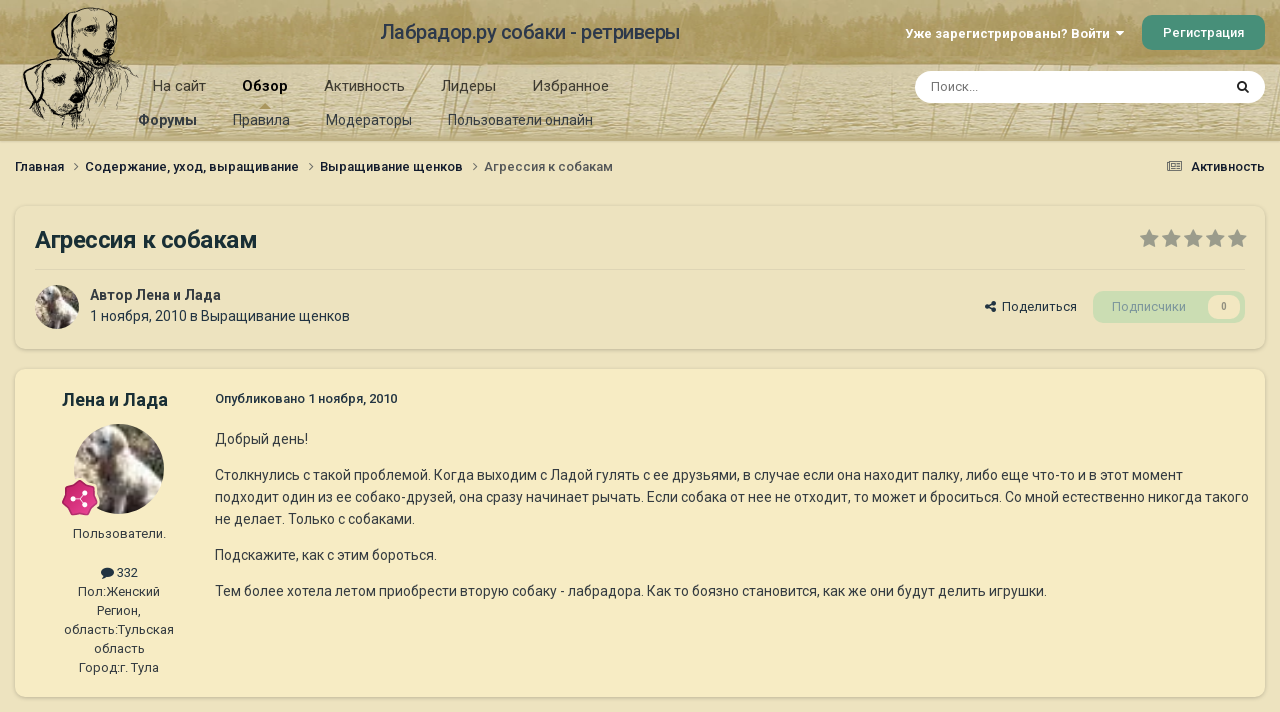

--- FILE ---
content_type: text/html;charset=UTF-8
request_url: https://labrador.ru/ipb/topic/40302-%D0%B0%D0%B3%D1%80%D0%B5%D1%81%D1%81%D0%B8%D1%8F-%D0%BA-%D1%81%D0%BE%D0%B1%D0%B0%D0%BA%D0%B0%D0%BC/
body_size: 22151
content:
<!DOCTYPE html>
<html lang="ru-RU" dir="ltr">
	<head>
		<meta charset="utf-8">
		<title>Агрессия к собакам - Выращивание щенков - Лабрадор.ру собаки - ретриверы</title>
		
			<!-- Yandex.Metrika counter --><div style="display:none;"><script type="text/javascript">(function(w, c) { (w[c] = w[c] || []).push(function() { try { w.yaCounter3995371 = new Ya.Metrika({id:3995371, enableAll: true, webvisor:true}); } catch(e) { } }); })(window, "yandex_metrika_callbacks");</script></div><script src="//mc.yandex.ru/metrika/watch.js" type="text/javascript" defer="defer"></script><noscript><div><img src="//mc.yandex.ru/watch/3995371" style="position:absolute; left:-9999px;" alt="" /></div></noscript><!-- /Yandex.Metrika counter -->
<script type="text/javascript">
  var _gaq = _gaq || [];
  _gaq.push(['_setAccount', 'UA-29333981-1']);
  _gaq.push(['_trackPageview']);
  (function() {
    var ga = document.createElement('script'); ga.type = 'text/javascript'; ga.async = true;
    ga.src = ('https:' == document.location.protocol ? 'https://ssl' : 'http://www') + '.google-analytics.com/ga.js';
    var s = document.getElementsByTagName('script')[0]; s.parentNode.insertBefore(ga, s);
  })();
</script>

		
		

	<meta name="viewport" content="width=device-width, initial-scale=1">


	
	
		<meta property="og:image" content="https://labrador.ru/ipb/uploads/monthly_2019_02/Labrador_ru.jpg.d0db14b50bbbd2688325be2c292d77b0.jpg">
	


	<meta name="twitter:card" content="summary_large_image" />




	
		
			
				<meta property="og:title" content="Агрессия к собакам">
			
		
	

	
		
			
				<meta property="og:type" content="website">
			
		
	

	
		
			
				<meta property="og:url" content="https://labrador.ru/ipb/topic/40302-%D0%B0%D0%B3%D1%80%D0%B5%D1%81%D1%81%D0%B8%D1%8F-%D0%BA-%D1%81%D0%BE%D0%B1%D0%B0%D0%BA%D0%B0%D0%BC/">
			
		
	

	
		
			
				<meta name="description" content="Добрый день!Столкнулись с такой проблемой. Когда выходим с Ладой гулять с ее друзьями, в случае если она находит палку, либо еще что-то и в этот момент подходит один из ее собако-друзей, она сразу начинает рычать. Если собака от нее не отходит, то может и броситься. Со мной естественно никогда та...">
			
		
	

	
		
			
				<meta property="og:description" content="Добрый день!Столкнулись с такой проблемой. Когда выходим с Ладой гулять с ее друзьями, в случае если она находит палку, либо еще что-то и в этот момент подходит один из ее собако-друзей, она сразу начинает рычать. Если собака от нее не отходит, то может и броситься. Со мной естественно никогда та...">
			
		
	

	
		
			
				<meta property="og:updated_time" content="2010-11-16T08:54:23Z">
			
		
	

	
		
			
				<meta property="og:site_name" content="Лабрадор.ру собаки - ретриверы">
			
		
	

	
		
			
				<meta property="og:locale" content="ru_RU">
			
		
	


	
		<link rel="canonical" href="https://labrador.ru/ipb/topic/40302-%D0%B0%D0%B3%D1%80%D0%B5%D1%81%D1%81%D0%B8%D1%8F-%D0%BA-%D1%81%D0%BE%D0%B1%D0%B0%D0%BA%D0%B0%D0%BC/" />
	

<link rel="alternate" type="application/rss+xml" title="РРК Форум" href="https://labrador.ru/ipb/rss/1-rrc-%D1%84%D0%BE%D1%80%D1%83%D0%BC.xml/" />



<link rel="manifest" href="https://labrador.ru/ipb/manifest.webmanifest/">
<meta name="msapplication-config" content="https://labrador.ru/ipb/browserconfig.xml/">
<meta name="msapplication-starturl" content="/">
<meta name="application-name" content="Лабрадор.ру собаки - ретриверы">
<meta name="apple-mobile-web-app-title" content="Лабрадор.ру собаки - ретриверы">

	<meta name="theme-color" content="#bfb184">






	

	
		
			<link rel="icon" sizes="36x36" href="https://labrador.ru/ipb/uploads/monthly_2020_11/android-chrome-36x36.png?v=1710352393">
		
	

	
		
			<link rel="icon" sizes="48x48" href="https://labrador.ru/ipb/uploads/monthly_2020_11/android-chrome-48x48.png?v=1710352393">
		
	

	
		
			<link rel="icon" sizes="72x72" href="https://labrador.ru/ipb/uploads/monthly_2020_11/android-chrome-72x72.png?v=1710352393">
		
	

	
		
			<link rel="icon" sizes="96x96" href="https://labrador.ru/ipb/uploads/monthly_2020_11/android-chrome-96x96.png?v=1710352393">
		
	

	
		
			<link rel="icon" sizes="144x144" href="https://labrador.ru/ipb/uploads/monthly_2020_11/android-chrome-144x144.png?v=1710352393">
		
	

	
		
			<link rel="icon" sizes="192x192" href="https://labrador.ru/ipb/uploads/monthly_2020_11/android-chrome-192x192.png?v=1710352393">
		
	

	
		
			<link rel="icon" sizes="256x256" href="https://labrador.ru/ipb/uploads/monthly_2020_11/android-chrome-256x256.png?v=1710352393">
		
	

	
		
			<link rel="icon" sizes="384x384" href="https://labrador.ru/ipb/uploads/monthly_2020_11/android-chrome-384x384.png?v=1710352393">
		
	

	
		
			<link rel="icon" sizes="512x512" href="https://labrador.ru/ipb/uploads/monthly_2020_11/android-chrome-512x512.png?v=1710352393">
		
	

	
		
			<meta name="msapplication-square70x70logo" content="https://labrador.ru/ipb/uploads/monthly_2020_11/msapplication-square70x70logo.png?v=1710352393"/>
		
	

	
		
			<meta name="msapplication-TileImage" content="https://labrador.ru/ipb/uploads/monthly_2020_11/msapplication-TileImage.png?v=1710352393"/>
		
	

	
		
			<meta name="msapplication-square150x150logo" content="https://labrador.ru/ipb/uploads/monthly_2020_11/msapplication-square150x150logo.png?v=1710352393"/>
		
	

	
		
			<meta name="msapplication-wide310x150logo" content="https://labrador.ru/ipb/uploads/monthly_2020_11/msapplication-wide310x150logo.png?v=1710352393"/>
		
	

	
		
			<meta name="msapplication-square310x310logo" content="https://labrador.ru/ipb/uploads/monthly_2020_11/msapplication-square310x310logo.png?v=1710352393"/>
		
	

	
		
			
				<link rel="apple-touch-icon" href="https://labrador.ru/ipb/uploads/monthly_2020_11/apple-touch-icon-57x57.png?v=1710352393">
			
		
	

	
		
			
				<link rel="apple-touch-icon" sizes="60x60" href="https://labrador.ru/ipb/uploads/monthly_2020_11/apple-touch-icon-60x60.png?v=1710352393">
			
		
	

	
		
			
				<link rel="apple-touch-icon" sizes="72x72" href="https://labrador.ru/ipb/uploads/monthly_2020_11/apple-touch-icon-72x72.png?v=1710352393">
			
		
	

	
		
			
				<link rel="apple-touch-icon" sizes="76x76" href="https://labrador.ru/ipb/uploads/monthly_2020_11/apple-touch-icon-76x76.png?v=1710352393">
			
		
	

	
		
			
				<link rel="apple-touch-icon" sizes="114x114" href="https://labrador.ru/ipb/uploads/monthly_2020_11/apple-touch-icon-114x114.png?v=1710352393">
			
		
	

	
		
			
				<link rel="apple-touch-icon" sizes="120x120" href="https://labrador.ru/ipb/uploads/monthly_2020_11/apple-touch-icon-120x120.png?v=1710352393">
			
		
	

	
		
			
				<link rel="apple-touch-icon" sizes="144x144" href="https://labrador.ru/ipb/uploads/monthly_2020_11/apple-touch-icon-144x144.png?v=1710352393">
			
		
	

	
		
			
				<link rel="apple-touch-icon" sizes="152x152" href="https://labrador.ru/ipb/uploads/monthly_2020_11/apple-touch-icon-152x152.png?v=1710352393">
			
		
	

	
		
			
				<link rel="apple-touch-icon" sizes="180x180" href="https://labrador.ru/ipb/uploads/monthly_2020_11/apple-touch-icon-180x180.png?v=1710352393">
			
		
	





<link rel="preload" href="//labrador.ru/ipb/applications/core/interface/font/fontawesome-webfont.woff2?v=4.7.0" as="font" crossorigin="anonymous">
		


	<link rel="preconnect" href="https://fonts.googleapis.com">
	<link rel="preconnect" href="https://fonts.gstatic.com" crossorigin>
	
		<link href="https://fonts.googleapis.com/css2?family=Roboto:wght@300;400;500;600;700&display=swap" rel="stylesheet">
	



	<link rel='stylesheet' href='https://labrador.ru/ipb/uploads/css_built_14/341e4a57816af3ba440d891ca87450ff_framework.css?v=e1da17f76b1758739018' media='all'>

	<link rel='stylesheet' href='https://labrador.ru/ipb/uploads/css_built_14/05e81b71abe4f22d6eb8d1a929494829_responsive.css?v=e1da17f76b1758739018' media='all'>

	<link rel='stylesheet' href='https://labrador.ru/ipb/uploads/css_built_14/20446cf2d164adcc029377cb04d43d17_flags.css?v=e1da17f76b1758739018' media='all'>

	<link rel='stylesheet' href='https://labrador.ru/ipb/uploads/css_built_14/90eb5adf50a8c640f633d47fd7eb1778_core.css?v=e1da17f76b1758739018' media='all'>

	<link rel='stylesheet' href='https://labrador.ru/ipb/uploads/css_built_14/5a0da001ccc2200dc5625c3f3934497d_core_responsive.css?v=e1da17f76b1758739018' media='all'>

	<link rel='stylesheet' href='https://labrador.ru/ipb/uploads/css_built_14/62e269ced0fdab7e30e026f1d30ae516_forums.css?v=e1da17f76b1758739018' media='all'>

	<link rel='stylesheet' href='https://labrador.ru/ipb/uploads/css_built_14/76e62c573090645fb99a15a363d8620e_forums_responsive.css?v=e1da17f76b1758739018' media='all'>

	<link rel='stylesheet' href='https://labrador.ru/ipb/uploads/css_built_14/ebdea0c6a7dab6d37900b9190d3ac77b_topics.css?v=e1da17f76b1758739018' media='all'>





<link rel='stylesheet' href='https://labrador.ru/ipb/uploads/css_built_14/258adbb6e4f3e83cd3b355f84e3fa002_custom.css?v=e1da17f76b1758739018' media='all'>




		
		

        <script src="https://ajax.googleapis.com/ajax/libs/jquery/3.1.1/jquery.min.js"></script>
        <script type="text/javascript" src="/design/scrollup1.js"></script>
      <!-- Yandex.RTB -->
		<script>window.yaContextCb=window.yaContextCb||[]</script>
		<script src="https://yandex.ru/ads/system/context.js" async></script>
	</head>
	<body class='ipsApp ipsApp_front ipsJS_none ipsClearfix' data-controller='core.front.core.app' data-message="" data-pageApp='forums' data-pageLocation='front' data-pageModule='forums' data-pageController='topic' data-pageID='40302' >


<script src="https://ajax.googleapis.com/ajax/libs/jquery/3.1.1/jquery.min.js"></script>
<script type="text/javascript" src="/design/scrollup1.js"></script>

		<a href='#ipsLayout_mainArea' class='ipsHide' title='Перейти к основному содержанию на этой странице' accesskey='m'>Перейти к содержанию</a>
		
			<div id='ipsLayout_header' class='ipsClearfix'>
				





				<header>
					<div class='ipsLayout_container'>
						

<a href='https://labrador.ru/ipb/' id='elLogo' accesskey='1'><img src="https://labrador.ru/ipb/uploads/monthly_2020_11/863546834_Logo140x140ver2.png.407632b3582a04449f7a58ea362c78ab.png" alt='Лабрадор.ру собаки - ретриверы'></a>
<a href='https://labrador.ru/ipb/' id='elSiteTitle' accesskey='1'>Лабрадор.ру собаки - ретриверы</a>
						
							

	<ul id='elUserNav' class='ipsList_inline cSignedOut ipsResponsive_showDesktop'>
		
        
		
        
        
            
            <li id='elSignInLink'>
                <a href='https://labrador.ru/ipb/login/' data-ipsMenu-closeOnClick="false" data-ipsMenu id='elUserSignIn'>
                    Уже зарегистрированы? Войти &nbsp;<i class='fa fa-caret-down'></i>
                </a>
                
<div id='elUserSignIn_menu' class='ipsMenu ipsMenu_auto ipsHide'>
	<form accept-charset='utf-8' method='post' action='https://labrador.ru/ipb/login/'>
		<input type="hidden" name="csrfKey" value="5c5bb3a4f4c0c83c7d852617f2348064">
		<input type="hidden" name="ref" value="aHR0cHM6Ly9sYWJyYWRvci5ydS9pcGIvdG9waWMvNDAzMDItJUQwJUIwJUQwJUIzJUQxJTgwJUQwJUI1JUQxJTgxJUQxJTgxJUQwJUI4JUQxJThGLSVEMCVCQS0lRDElODElRDAlQkUlRDAlQjElRDAlQjAlRDAlQkElRDAlQjAlRDAlQkMv">
		<div data-role="loginForm">
			
			
			
				<div class='ipsColumns ipsColumns_noSpacing'>
					<div class='ipsColumn ipsColumn_wide' id='elUserSignIn_internal'>
						
<div class="ipsPad ipsForm ipsForm_vertical">
	<h4 class="ipsType_sectionHead">Войти</h4>
	<br><br>
	<ul class='ipsList_reset'>
		<li class="ipsFieldRow ipsFieldRow_noLabel ipsFieldRow_fullWidth">
			
			
				<input type="text" placeholder="Отображаемое имя или email адрес" name="auth" autocomplete="email">
			
		</li>
		<li class="ipsFieldRow ipsFieldRow_noLabel ipsFieldRow_fullWidth">
			<input type="password" placeholder="Пароль" name="password" autocomplete="current-password">
		</li>
		<li class="ipsFieldRow ipsFieldRow_checkbox ipsClearfix">
			<span class="ipsCustomInput">
				<input type="checkbox" name="remember_me" id="remember_me_checkbox" value="1" checked aria-checked="true">
				<span></span>
			</span>
			<div class="ipsFieldRow_content">
				<label class="ipsFieldRow_label" for="remember_me_checkbox">Запомнить</label>
				<span class="ipsFieldRow_desc">Не рекомендуется для компьютеров с общим доступом</span>
			</div>
		</li>
		<li class="ipsFieldRow ipsFieldRow_fullWidth">
			<button type="submit" name="_processLogin" value="usernamepassword" class="ipsButton ipsButton_primary ipsButton_small" id="elSignIn_submit">Войти</button>
			
				<p class="ipsType_right ipsType_small">
					
						<a href='https://labrador.ru/ipb/lostpassword/' data-ipsDialog data-ipsDialog-title='Забыли пароль?'>
					
					Забыли пароль?</a>
				</p>
			
		</li>
	</ul>
</div>
					</div>
					<div class='ipsColumn ipsColumn_wide'>
						<div class='ipsPadding' id='elUserSignIn_external'>
							<div class='ipsAreaBackground_light ipsPadding:half'>
								
								
									<div class='ipsType_center ipsMargin_top:half'>
										

<button type="submit" name="_processLogin" value="3" class='ipsButton ipsButton_verySmall ipsButton_fullWidth ipsSocial ipsSocial_google' style="background-color: #4285F4">
	
		<span class='ipsSocial_icon'>
			
				<i class='fa fa-google'></i>
			
		</span>
		<span class='ipsSocial_text'>Войти с помощью Google</span>
	
</button>
									</div>
								
							</div>
						</div>
					</div>
				</div>
			
		</div>
	</form>
</div>
            </li>
            
        
		
			<li>
				
					<a href='https://labrador.ru/ipb/register/' data-ipsDialog data-ipsDialog-size='narrow' data-ipsDialog-title='Регистрация' id='elRegisterButton' class='ipsButton ipsButton_normal ipsButton_primary'>Регистрация</a>
				
			</li>
		
	</ul>

							
<ul class='ipsMobileHamburger ipsList_reset ipsResponsive_hideDesktop'>
	<li data-ipsDrawer data-ipsDrawer-drawerElem='#elMobileDrawer'>
		<a href='#'>
			
			
				
			
			
			
			<i class='fa fa-navicon'></i>
		</a>
	</li>
</ul>
						
					</div>
				</header>
				

	<nav data-controller='core.front.core.navBar' class=' ipsResponsive_showDesktop'>
		<div class='ipsNavBar_primary ipsLayout_container '>
			<ul data-role="primaryNavBar" class='ipsClearfix'>
				


	
		
		
		<li  id='elNavSecondary_14' data-role="navBarItem" data-navApp="core" data-navExt="CustomItem">
			
			
				<a href="https://labrador.ru"  data-navItem-id="14" >
					На сайт<span class='ipsNavBar_active__identifier'></span>
				</a>
			
			
				<ul class='ipsNavBar_secondary ipsHide' data-role='secondaryNavBar'>
					


	
		
		
		<li  id='elNavSecondary_15' data-role="navBarItem" data-navApp="core" data-navExt="CustomItem">
			
			
				<a href="https://labrador.ru"  data-navItem-id="15" >
					Главная<span class='ipsNavBar_active__identifier'></span>
				</a>
			
			
		</li>
	
	

	
		
		
		<li  id='elNavSecondary_16' data-role="navBarItem" data-navApp="core" data-navExt="CustomItem">
			
			
				<a href="https://labrador.ru/puppies.php"  data-navItem-id="16" >
					Щенки<span class='ipsNavBar_active__identifier'></span>
				</a>
			
			
		</li>
	
	

	
		
		
		<li  id='elNavSecondary_17' data-role="navBarItem" data-navApp="core" data-navExt="CustomItem">
			
			
				<a href="https://labrador.ru/personalities/"  data-navItem-id="17" >
					Персоналии<span class='ipsNavBar_active__identifier'></span>
				</a>
			
			
		</li>
	
	

					<li class='ipsHide' id='elNavigationMore_14' data-role='navMore'>
						<a href='#' data-ipsMenu data-ipsMenu-appendTo='#elNavigationMore_14' id='elNavigationMore_14_dropdown'>Больше <i class='fa fa-caret-down'></i></a>
						<ul class='ipsHide ipsMenu ipsMenu_auto' id='elNavigationMore_14_dropdown_menu' data-role='moreDropdown'></ul>
					</li>
				</ul>
			
		</li>
	
	

	
		
		
			
		
		<li class='ipsNavBar_active' data-active id='elNavSecondary_1' data-role="navBarItem" data-navApp="core" data-navExt="CustomItem">
			
			
				<a href="https://labrador.ru/ipb/"  data-navItem-id="1" data-navDefault>
					Обзор<span class='ipsNavBar_active__identifier'></span>
				</a>
			
			
				<ul class='ipsNavBar_secondary ' data-role='secondaryNavBar'>
					


	
		
		
			
		
		<li class='ipsNavBar_active' data-active id='elNavSecondary_3' data-role="navBarItem" data-navApp="forums" data-navExt="Forums">
			
			
				<a href="https://labrador.ru/ipb/"  data-navItem-id="3" data-navDefault>
					Форумы<span class='ipsNavBar_active__identifier'></span>
				</a>
			
			
		</li>
	
	

	
		
		
		<li  id='elNavSecondary_5' data-role="navBarItem" data-navApp="core" data-navExt="Guidelines">
			
			
				<a href="https://labrador.ru/ipb/guidelines/"  data-navItem-id="5" >
					Правила<span class='ipsNavBar_active__identifier'></span>
				</a>
			
			
		</li>
	
	

	
		
		
		<li  id='elNavSecondary_6' data-role="navBarItem" data-navApp="core" data-navExt="StaffDirectory">
			
			
				<a href="https://labrador.ru/ipb/staff/"  data-navItem-id="6" >
					Модераторы<span class='ipsNavBar_active__identifier'></span>
				</a>
			
			
		</li>
	
	

	
		
		
		<li  id='elNavSecondary_7' data-role="navBarItem" data-navApp="core" data-navExt="OnlineUsers">
			
			
				<a href="https://labrador.ru/ipb/online/"  data-navItem-id="7" >
					Пользователи онлайн<span class='ipsNavBar_active__identifier'></span>
				</a>
			
			
		</li>
	
	

					<li class='ipsHide' id='elNavigationMore_1' data-role='navMore'>
						<a href='#' data-ipsMenu data-ipsMenu-appendTo='#elNavigationMore_1' id='elNavigationMore_1_dropdown'>Больше <i class='fa fa-caret-down'></i></a>
						<ul class='ipsHide ipsMenu ipsMenu_auto' id='elNavigationMore_1_dropdown_menu' data-role='moreDropdown'></ul>
					</li>
				</ul>
			
		</li>
	
	

	
		
		
		<li  id='elNavSecondary_2' data-role="navBarItem" data-navApp="core" data-navExt="CustomItem">
			
			
				<a href="https://labrador.ru/ipb/discover/"  data-navItem-id="2" >
					Активность<span class='ipsNavBar_active__identifier'></span>
				</a>
			
			
				<ul class='ipsNavBar_secondary ipsHide' data-role='secondaryNavBar'>
					


	
		
		
		<li  id='elNavSecondary_8' data-role="navBarItem" data-navApp="core" data-navExt="AllActivity">
			
			
				<a href="https://labrador.ru/ipb/discover/"  data-navItem-id="8" >
					Активность<span class='ipsNavBar_active__identifier'></span>
				</a>
			
			
		</li>
	
	

	
		
		
		<li  id='elNavSecondary_9' data-role="navBarItem" data-navApp="core" data-navExt="YourActivityStreams">
			
			
				<a href="#"  data-navItem-id="9" >
					Ленты моей активности<span class='ipsNavBar_active__identifier'></span>
				</a>
			
			
		</li>
	
	

	
		
		
		<li  id='elNavSecondary_10' data-role="navBarItem" data-navApp="core" data-navExt="YourActivityStreamsItem">
			
			
				<a href="https://labrador.ru/ipb/discover/unread/"  data-navItem-id="10" >
					Непрочитанное<span class='ipsNavBar_active__identifier'></span>
				</a>
			
			
		</li>
	
	

	
		
		
		<li  id='elNavSecondary_11' data-role="navBarItem" data-navApp="core" data-navExt="YourActivityStreamsItem">
			
			
				<a href="https://labrador.ru/ipb/discover/content-started/"  data-navItem-id="11" >
					Созданный мной контент<span class='ipsNavBar_active__identifier'></span>
				</a>
			
			
		</li>
	
	

	
		
		
		<li  id='elNavSecondary_12' data-role="navBarItem" data-navApp="core" data-navExt="Search">
			
			
				<a href="https://labrador.ru/ipb/search/"  data-navItem-id="12" >
					Поиск<span class='ipsNavBar_active__identifier'></span>
				</a>
			
			
		</li>
	
	

					<li class='ipsHide' id='elNavigationMore_2' data-role='navMore'>
						<a href='#' data-ipsMenu data-ipsMenu-appendTo='#elNavigationMore_2' id='elNavigationMore_2_dropdown'>Больше <i class='fa fa-caret-down'></i></a>
						<ul class='ipsHide ipsMenu ipsMenu_auto' id='elNavigationMore_2_dropdown_menu' data-role='moreDropdown'></ul>
					</li>
				</ul>
			
		</li>
	
	

	
		
		
		<li  id='elNavSecondary_20' data-role="navBarItem" data-navApp="core" data-navExt="Leaderboard">
			
			
				<a href="https://labrador.ru/ipb/leaderboard/"  data-navItem-id="20" >
					Лидеры<span class='ipsNavBar_active__identifier'></span>
				</a>
			
			
		</li>
	
	

	
		
		
		<li  id='elNavSecondary_21' data-role="navBarItem" data-navApp="core" data-navExt="Promoted">
			
			
				<a href="https://labrador.ru/ipb/ourpicks/"  data-navItem-id="21" >
					Избранное<span class='ipsNavBar_active__identifier'></span>
				</a>
			
			
		</li>
	
	

	
	

				<li class='ipsHide' id='elNavigationMore' data-role='navMore'>
					<a href='#' data-ipsMenu data-ipsMenu-appendTo='#elNavigationMore' id='elNavigationMore_dropdown'>Больше</a>
					<ul class='ipsNavBar_secondary ipsHide' data-role='secondaryNavBar'>
						<li class='ipsHide' id='elNavigationMore_more' data-role='navMore'>
							<a href='#' data-ipsMenu data-ipsMenu-appendTo='#elNavigationMore_more' id='elNavigationMore_more_dropdown'>Больше <i class='fa fa-caret-down'></i></a>
							<ul class='ipsHide ipsMenu ipsMenu_auto' id='elNavigationMore_more_dropdown_menu' data-role='moreDropdown'></ul>
						</li>
					</ul>
				</li>
			</ul>
			

	<div id="elSearchWrapper">
		<div id='elSearch' data-controller="core.front.core.quickSearch">
			<form accept-charset='utf-8' action='//labrador.ru/ipb/search/?do=quicksearch' method='post'>
                <input type='search' id='elSearchField' placeholder='Поиск...' name='q' autocomplete='off' aria-label='Поиск'>
                <details class='cSearchFilter'>
                    <summary class='cSearchFilter__text'></summary>
                    <ul class='cSearchFilter__menu'>
                        
                        <li><label><input type="radio" name="type" value="all" ><span class='cSearchFilter__menuText'>Везде</span></label></li>
                        
                            
                                <li><label><input type="radio" name="type" value='contextual_{&quot;type&quot;:&quot;forums_topic&quot;,&quot;nodes&quot;:19}' checked><span class='cSearchFilter__menuText'>Этот форум</span></label></li>
                            
                                <li><label><input type="radio" name="type" value='contextual_{&quot;type&quot;:&quot;forums_topic&quot;,&quot;item&quot;:40302}' checked><span class='cSearchFilter__menuText'>Эта тема</span></label></li>
                            
                        
                        
                            <li><label><input type="radio" name="type" value="core_statuses_status"><span class='cSearchFilter__menuText'>Обновления статусов</span></label></li>
                        
                            <li><label><input type="radio" name="type" value="forums_topic"><span class='cSearchFilter__menuText'>Темы</span></label></li>
                        
                            <li><label><input type="radio" name="type" value="core_members"><span class='cSearchFilter__menuText'>Пользователи</span></label></li>
                        
                    </ul>
                </details>
				<button class='cSearchSubmit' type="submit" aria-label='Поиск'><i class="fa fa-search"></i></button>
			</form>
		</div>
	</div>

		</div>
	</nav>

				
<ul id='elMobileNav' class='ipsResponsive_hideDesktop' data-controller='core.front.core.mobileNav'>
	
		
			
			
				
				
			
				
					<li id='elMobileBreadcrumb'>
						<a href='https://labrador.ru/ipb/forum/19-%D0%B2%D1%8B%D1%80%D0%B0%D1%89%D0%B8%D0%B2%D0%B0%D0%BD%D0%B8%D0%B5-%D1%89%D0%B5%D0%BD%D0%BA%D0%BE%D0%B2/'>
							<span>Выращивание щенков</span>
						</a>
					</li>
				
				
			
				
				
			
		
	
	
	
	<li >
		<a data-action="defaultStream" href='https://labrador.ru/ipb/discover/'><i class="fa fa-newspaper-o" aria-hidden="true"></i></a>
	</li>

	

	
		<li class='ipsJS_show'>
			<a href='https://labrador.ru/ipb/search/'><i class='fa fa-search'></i></a>
		</li>
	
</ul>
			</div>
		
		<main id='ipsLayout_body' class='ipsLayout_container'>
			<div id='ipsLayout_contentArea'>
				<div id='ipsLayout_contentWrapper'>
					
<nav class='ipsBreadcrumb ipsBreadcrumb_top ipsFaded_withHover'>
	

	<ul class='ipsList_inline ipsPos_right'>
		
		<li >
			<a data-action="defaultStream" class='ipsType_light '  href='https://labrador.ru/ipb/discover/'><i class="fa fa-newspaper-o" aria-hidden="true"></i> <span>Активность</span></a>
		</li>
		
	</ul>

	<ul data-role="breadcrumbList">
		<li>
			<a title="Главная" href='https://labrador.ru/ipb/'>
				<span>Главная <i class='fa fa-angle-right'></i></span>
			</a>
		</li>
		
		
			<li>
				
					<a href='https://labrador.ru/ipb/forum/25-%D1%81%D0%BE%D0%B4%D0%B5%D1%80%D0%B6%D0%B0%D0%BD%D0%B8%D0%B5-%D1%83%D1%85%D0%BE%D0%B4-%D0%B2%D1%8B%D1%80%D0%B0%D1%89%D0%B8%D0%B2%D0%B0%D0%BD%D0%B8%D0%B5/'>
						<span>Содержание, уход, выращивание <i class='fa fa-angle-right' aria-hidden="true"></i></span>
					</a>
				
			</li>
		
			<li>
				
					<a href='https://labrador.ru/ipb/forum/19-%D0%B2%D1%8B%D1%80%D0%B0%D1%89%D0%B8%D0%B2%D0%B0%D0%BD%D0%B8%D0%B5-%D1%89%D0%B5%D0%BD%D0%BA%D0%BE%D0%B2/'>
						<span>Выращивание щенков <i class='fa fa-angle-right' aria-hidden="true"></i></span>
					</a>
				
			</li>
		
			<li>
				
					Агрессия к собакам
				
			</li>
		
	</ul>
</nav>
					
					<div id='ipsLayout_mainArea'>
						
						
						
						

	




						



<div class='ipsPageHeader ipsResponsive_pull ipsBox ipsPadding sm:ipsPadding:half ipsMargin_bottom'>
		
	
	<div class='ipsFlex ipsFlex-ai:center ipsFlex-fw:wrap ipsGap:4'>
		<div class='ipsFlex-flex:11'>
			<h1 class='ipsType_pageTitle ipsContained_container'>
				

				
				
					<span class='ipsType_break ipsContained'>
						<span>Агрессия к собакам</span>
					</span>
				
			</h1>
			
			
		</div>
		
			<div class='ipsFlex-flex:00 ipsType_light'>
				
				
<div  class='ipsClearfix ipsRating  ipsRating_veryLarge'>
	
	<ul class='ipsRating_collective'>
		
			
				<li class='ipsRating_off'>
					<i class='fa fa-star'></i>
				</li>
			
		
			
				<li class='ipsRating_off'>
					<i class='fa fa-star'></i>
				</li>
			
		
			
				<li class='ipsRating_off'>
					<i class='fa fa-star'></i>
				</li>
			
		
			
				<li class='ipsRating_off'>
					<i class='fa fa-star'></i>
				</li>
			
		
			
				<li class='ipsRating_off'>
					<i class='fa fa-star'></i>
				</li>
			
		
	</ul>
</div>
			</div>
		
	</div>
	<hr class='ipsHr'>
	<div class='ipsPageHeader__meta ipsFlex ipsFlex-jc:between ipsFlex-ai:center ipsFlex-fw:wrap ipsGap:3'>
		<div class='ipsFlex-flex:11'>
			<div class='ipsPhotoPanel ipsPhotoPanel_mini ipsPhotoPanel_notPhone ipsClearfix'>
				


	<a href="https://labrador.ru/ipb/profile/14326-%D0%BB%D0%B5%D0%BD%D0%B0-%D0%B8-%D0%BB%D0%B0%D0%B4%D0%B0/" rel="nofollow" data-ipsHover data-ipsHover-width="370" data-ipsHover-target="https://labrador.ru/ipb/profile/14326-%D0%BB%D0%B5%D0%BD%D0%B0-%D0%B8-%D0%BB%D0%B0%D0%B4%D0%B0/?do=hovercard" class="ipsUserPhoto ipsUserPhoto_mini" title="Перейти в профиль Лена и Лада">
		<img src='https://labrador.ru/ipb/uploads/profile/photo-thumb-14326.jpeg' alt='Лена и Лада' loading="lazy">
	</a>

				<div>
					<p class='ipsType_reset ipsType_blendLinks'>
						<span class='ipsType_normal'>
						
							<strong>Автор 


<a href='https://labrador.ru/ipb/profile/14326-%D0%BB%D0%B5%D0%BD%D0%B0-%D0%B8-%D0%BB%D0%B0%D0%B4%D0%B0/' rel="nofollow" data-ipsHover data-ipsHover-width='370' data-ipsHover-target='https://labrador.ru/ipb/profile/14326-%D0%BB%D0%B5%D0%BD%D0%B0-%D0%B8-%D0%BB%D0%B0%D0%B4%D0%B0/?do=hovercard&amp;referrer=https%253A%252F%252Flabrador.ru%252Fipb%252Ftopic%252F40302-%2525D0%2525B0%2525D0%2525B3%2525D1%252580%2525D0%2525B5%2525D1%252581%2525D1%252581%2525D0%2525B8%2525D1%25258F-%2525D0%2525BA-%2525D1%252581%2525D0%2525BE%2525D0%2525B1%2525D0%2525B0%2525D0%2525BA%2525D0%2525B0%2525D0%2525BC%252F' title="Перейти в профиль Лена и Лада" class="ipsType_break">Лена и Лада</a></strong><br />
							<span class='ipsType_light'><time datetime='2010-11-01T05:50:00Z' title='01.11.2010 05:50' data-short='15 г.'>1 ноября, 2010</time> в <a href="https://labrador.ru/ipb/forum/19-%D0%B2%D1%8B%D1%80%D0%B0%D1%89%D0%B8%D0%B2%D0%B0%D0%BD%D0%B8%D0%B5-%D1%89%D0%B5%D0%BD%D0%BA%D0%BE%D0%B2/">Выращивание щенков</a></span>
						
						</span>
					</p>
				</div>
			</div>
		</div>
		
			<div class='ipsFlex-flex:01 ipsResponsive_hidePhone'>
				<div class='ipsShareLinks'>
					
						


    <a href='#elShareItem_1517281082_menu' id='elShareItem_1517281082' data-ipsMenu class='ipsShareButton ipsButton ipsButton_verySmall ipsButton_link ipsButton_link--light'>
        <span><i class='fa fa-share-alt'></i></span> &nbsp;Поделиться
    </a>

    <div class='ipsPadding ipsMenu ipsMenu_normal ipsHide' id='elShareItem_1517281082_menu' data-controller="core.front.core.sharelink">
        
        
        <span data-ipsCopy data-ipsCopy-flashmessage>
            <a href="https://labrador.ru/ipb/topic/40302-%D0%B0%D0%B3%D1%80%D0%B5%D1%81%D1%81%D0%B8%D1%8F-%D0%BA-%D1%81%D0%BE%D0%B1%D0%B0%D0%BA%D0%B0%D0%BC/" class="ipsButton ipsButton_light ipsButton_small ipsButton_fullWidth" data-role="copyButton" data-clipboard-text="https://labrador.ru/ipb/topic/40302-%D0%B0%D0%B3%D1%80%D0%B5%D1%81%D1%81%D0%B8%D1%8F-%D0%BA-%D1%81%D0%BE%D0%B1%D0%B0%D0%BA%D0%B0%D0%BC/" data-ipstooltip title='Скопировать в буфер обмена'><i class="fa fa-clone"></i> https://labrador.ru/ipb/topic/40302-%D0%B0%D0%B3%D1%80%D0%B5%D1%81%D1%81%D0%B8%D1%8F-%D0%BA-%D1%81%D0%BE%D0%B1%D0%B0%D0%BA%D0%B0%D0%BC/</a>
        </span>
        <ul class='ipsShareLinks ipsMargin_top:half'>
            
                <li>
<a href="https://www.linkedin.com/shareArticle?mini=true&amp;url=https%3A%2F%2Flabrador.ru%2Fipb%2Ftopic%2F40302-%25D0%25B0%25D0%25B3%25D1%2580%25D0%25B5%25D1%2581%25D1%2581%25D0%25B8%25D1%258F-%25D0%25BA-%25D1%2581%25D0%25BE%25D0%25B1%25D0%25B0%25D0%25BA%25D0%25B0%25D0%25BC%2F&amp;title=%D0%90%D0%B3%D1%80%D0%B5%D1%81%D1%81%D0%B8%D1%8F+%D0%BA+%D1%81%D0%BE%D0%B1%D0%B0%D0%BA%D0%B0%D0%BC" rel="nofollow noopener" class="cShareLink cShareLink_linkedin" target="_blank" data-role="shareLink" title='Поделиться в LinkedIn' data-ipsTooltip>
	<i class="fa fa-linkedin"></i>
</a></li>
            
                <li>
<style>
	.cShareLink_vkcom {background:#4a76a8;}
</style>
<a href="https://vk.com/share.php?url=https%3A%2F%2Flabrador.ru%2Fipb%2Ftopic%2F40302-%25D0%25B0%25D0%25B3%25D1%2580%25D0%25B5%25D1%2581%25D1%2581%25D0%25B8%25D1%258F-%25D0%25BA-%25D1%2581%25D0%25BE%25D0%25B1%25D0%25B0%25D0%25BA%25D0%25B0%25D0%25BC%2F&amp;title=%D0%90%D0%B3%D1%80%D0%B5%D1%81%D1%81%D0%B8%D1%8F+%D0%BA+%D1%81%D0%BE%D0%B1%D0%B0%D0%BA%D0%B0%D0%BC" class="cShareLink cShareLink_vkcom" target="_blank" data-role="shareLink" title='Share to vk.com' data-ipsTooltip rel='noopener'>
	<i class="fa fa-vk"></i>
</a></li>
            
                <li>
<a href="https://www.facebook.com/sharer/sharer.php?u=https%3A%2F%2Flabrador.ru%2Fipb%2Ftopic%2F40302-%25D0%25B0%25D0%25B3%25D1%2580%25D0%25B5%25D1%2581%25D1%2581%25D0%25B8%25D1%258F-%25D0%25BA-%25D1%2581%25D0%25BE%25D0%25B1%25D0%25B0%25D0%25BA%25D0%25B0%25D0%25BC%2F" class="cShareLink cShareLink_facebook" target="_blank" data-role="shareLink" title='Поделиться в Facebook' data-ipsTooltip rel='noopener nofollow'>
	<i class="fa fa-facebook"></i>
</a></li>
            
                <li>
<a href="mailto:?subject=%D0%90%D0%B3%D1%80%D0%B5%D1%81%D1%81%D0%B8%D1%8F%20%D0%BA%20%D1%81%D0%BE%D0%B1%D0%B0%D0%BA%D0%B0%D0%BC&body=https%3A%2F%2Flabrador.ru%2Fipb%2Ftopic%2F40302-%25D0%25B0%25D0%25B3%25D1%2580%25D0%25B5%25D1%2581%25D1%2581%25D0%25B8%25D1%258F-%25D0%25BA-%25D1%2581%25D0%25BE%25D0%25B1%25D0%25B0%25D0%25BA%25D0%25B0%25D0%25BC%2F" rel='nofollow' class='cShareLink cShareLink_email' title='Поделиться по email' data-ipsTooltip>
	<i class="fa fa-envelope"></i>
</a></li>
            
                <li>
<a href="https://x.com/share?url=https%3A%2F%2Flabrador.ru%2Fipb%2Ftopic%2F40302-%2525D0%2525B0%2525D0%2525B3%2525D1%252580%2525D0%2525B5%2525D1%252581%2525D1%252581%2525D0%2525B8%2525D1%25258F-%2525D0%2525BA-%2525D1%252581%2525D0%2525BE%2525D0%2525B1%2525D0%2525B0%2525D0%2525BA%2525D0%2525B0%2525D0%2525BC%2F" class="cShareLink cShareLink_x" target="_blank" data-role="shareLink" title='Поделиться в X' data-ipsTooltip rel='nofollow noopener'>
    <i class="fa fa-x"></i>
</a></li>
            
        </ul>
        
            <hr class='ipsHr'>
            <button class='ipsHide ipsButton ipsButton_verySmall ipsButton_light ipsButton_fullWidth ipsMargin_top:half' data-controller='core.front.core.webshare' data-role='webShare' data-webShareTitle='Агрессия к собакам' data-webShareText='Агрессия к собакам' data-webShareUrl='https://labrador.ru/ipb/topic/40302-%D0%B0%D0%B3%D1%80%D0%B5%D1%81%D1%81%D0%B8%D1%8F-%D0%BA-%D1%81%D0%BE%D0%B1%D0%B0%D0%BA%D0%B0%D0%BC/'>Поделиться</button>
        
    </div>

					
					
                    

					



					

<div data-followApp='forums' data-followArea='topic' data-followID='40302' data-controller='core.front.core.followButton'>
	

	<a href='https://labrador.ru/ipb/login/' rel="nofollow" class="ipsFollow ipsPos_middle ipsButton ipsButton_light ipsButton_verySmall ipsButton_disabled" data-role="followButton" data-ipsTooltip title='Авторизация'>
		<span>Подписчики</span>
		<span class='ipsCommentCount'>0</span>
	</a>

</div>
				</div>
			</div>
					
	</div>
	
	
</div>








<div class='ipsClearfix'>
	<ul class="ipsToolList ipsToolList_horizontal ipsClearfix ipsSpacer_both ipsResponsive_hidePhone">
		
		
		
	</ul>
</div>

<div id='comments' data-controller='core.front.core.commentFeed,forums.front.topic.view, core.front.core.ignoredComments' data-autoPoll data-baseURL='https://labrador.ru/ipb/topic/40302-%D0%B0%D0%B3%D1%80%D0%B5%D1%81%D1%81%D0%B8%D1%8F-%D0%BA-%D1%81%D0%BE%D0%B1%D0%B0%D0%BA%D0%B0%D0%BC/' data-lastPage data-feedID='topic-40302' class='cTopic ipsClear ipsSpacer_top'>
	
			
	

	

<div data-controller='core.front.core.recommendedComments' data-url='https://labrador.ru/ipb/topic/40302-%D0%B0%D0%B3%D1%80%D0%B5%D1%81%D1%81%D0%B8%D1%8F-%D0%BA-%D1%81%D0%BE%D0%B1%D0%B0%D0%BA%D0%B0%D0%BC/?recommended=comments' class='ipsRecommendedComments ipsHide'>
	<div data-role="recommendedComments">
		<h2 class='ipsType_sectionHead ipsType_large ipsType_bold ipsMargin_bottom'>Рекомендуемые сообщения</h2>
		
	</div>
</div>
	
	<div id="elPostFeed" data-role='commentFeed' data-controller='core.front.core.moderation' >
		<form action="https://labrador.ru/ipb/topic/40302-%D0%B0%D0%B3%D1%80%D0%B5%D1%81%D1%81%D0%B8%D1%8F-%D0%BA-%D1%81%D0%BE%D0%B1%D0%B0%D0%BA%D0%B0%D0%BC/?csrfKey=5c5bb3a4f4c0c83c7d852617f2348064&amp;do=multimodComment" method="post" data-ipsPageAction data-role='moderationTools'>
			
			
				

					

					
					



<a id='findComment-1015157'></a>
<a id='comment-1015157'></a>
<article  id='elComment_1015157' class='cPost ipsBox ipsResponsive_pull  ipsComment  ipsComment_parent ipsClearfix ipsClear ipsColumns ipsColumns_noSpacing ipsColumns_collapsePhone    '>
	

	

	<div class='cAuthorPane_mobile ipsResponsive_showPhone'>
		<div class='cAuthorPane_photo'>
			<div class='cAuthorPane_photoWrap'>
				


	<a href="https://labrador.ru/ipb/profile/14326-%D0%BB%D0%B5%D0%BD%D0%B0-%D0%B8-%D0%BB%D0%B0%D0%B4%D0%B0/" rel="nofollow" data-ipsHover data-ipsHover-width="370" data-ipsHover-target="https://labrador.ru/ipb/profile/14326-%D0%BB%D0%B5%D0%BD%D0%B0-%D0%B8-%D0%BB%D0%B0%D0%B4%D0%B0/?do=hovercard" class="ipsUserPhoto ipsUserPhoto_large" title="Перейти в профиль Лена и Лада">
		<img src='https://labrador.ru/ipb/uploads/profile/photo-thumb-14326.jpeg' alt='Лена и Лада' loading="lazy">
	</a>

				
				
					<a href="https://labrador.ru/ipb/profile/14326-%D0%BB%D0%B5%D0%BD%D0%B0-%D0%B8-%D0%BB%D0%B0%D0%B4%D0%B0/badges/" rel="nofollow">
						
<img src='https://labrador.ru/ipb/uploads/monthly_2021_06/7_Collaborator.svg' loading="lazy" alt="Collaborator" class="cAuthorPane_badge cAuthorPane_badge--rank ipsOutline ipsOutline:2px" data-ipsTooltip title="Звание: Collaborator (7/14)">
					</a>
				
			</div>
		</div>
		<div class='cAuthorPane_content'>
			<h3 class='ipsType_sectionHead cAuthorPane_author ipsType_break ipsType_blendLinks ipsFlex ipsFlex-ai:center'>
				


<a href='https://labrador.ru/ipb/profile/14326-%D0%BB%D0%B5%D0%BD%D0%B0-%D0%B8-%D0%BB%D0%B0%D0%B4%D0%B0/' rel="nofollow" data-ipsHover data-ipsHover-width='370' data-ipsHover-target='https://labrador.ru/ipb/profile/14326-%D0%BB%D0%B5%D0%BD%D0%B0-%D0%B8-%D0%BB%D0%B0%D0%B4%D0%B0/?do=hovercard&amp;referrer=https%253A%252F%252Flabrador.ru%252Fipb%252Ftopic%252F40302-%2525D0%2525B0%2525D0%2525B3%2525D1%252580%2525D0%2525B5%2525D1%252581%2525D1%252581%2525D0%2525B8%2525D1%25258F-%2525D0%2525BA-%2525D1%252581%2525D0%2525BE%2525D0%2525B1%2525D0%2525B0%2525D0%2525BA%2525D0%2525B0%2525D0%2525BC%252F' title="Перейти в профиль Лена и Лада" class="ipsType_break"><span style='color:#'>Лена и Лада</span></a>
			</h3>
			<div class='ipsType_light ipsType_reset'>
			    <a href='https://labrador.ru/ipb/topic/40302-%D0%B0%D0%B3%D1%80%D0%B5%D1%81%D1%81%D0%B8%D1%8F-%D0%BA-%D1%81%D0%BE%D0%B1%D0%B0%D0%BA%D0%B0%D0%BC/#findComment-1015157' rel="nofollow" class='ipsType_blendLinks'>Опубликовано <time datetime='2010-11-01T05:50:00Z' title='01.11.2010 05:50' data-short='15 г.'>1 ноября, 2010</time></a>
				
			</div>
		</div>
	</div>
	<aside class='ipsComment_author cAuthorPane ipsColumn ipsColumn_medium ipsResponsive_hidePhone'>
		<h3 class='ipsType_sectionHead cAuthorPane_author ipsType_blendLinks ipsType_break'><strong>


<a href='https://labrador.ru/ipb/profile/14326-%D0%BB%D0%B5%D0%BD%D0%B0-%D0%B8-%D0%BB%D0%B0%D0%B4%D0%B0/' rel="nofollow" data-ipsHover data-ipsHover-width='370' data-ipsHover-target='https://labrador.ru/ipb/profile/14326-%D0%BB%D0%B5%D0%BD%D0%B0-%D0%B8-%D0%BB%D0%B0%D0%B4%D0%B0/?do=hovercard&amp;referrer=https%253A%252F%252Flabrador.ru%252Fipb%252Ftopic%252F40302-%2525D0%2525B0%2525D0%2525B3%2525D1%252580%2525D0%2525B5%2525D1%252581%2525D1%252581%2525D0%2525B8%2525D1%25258F-%2525D0%2525BA-%2525D1%252581%2525D0%2525BE%2525D0%2525B1%2525D0%2525B0%2525D0%2525BA%2525D0%2525B0%2525D0%2525BC%252F' title="Перейти в профиль Лена и Лада" class="ipsType_break">Лена и Лада</a></strong>
			
		</h3>
		<ul class='cAuthorPane_info ipsList_reset'>
			<li data-role='photo' class='cAuthorPane_photo'>
				<div class='cAuthorPane_photoWrap'>
					


	<a href="https://labrador.ru/ipb/profile/14326-%D0%BB%D0%B5%D0%BD%D0%B0-%D0%B8-%D0%BB%D0%B0%D0%B4%D0%B0/" rel="nofollow" data-ipsHover data-ipsHover-width="370" data-ipsHover-target="https://labrador.ru/ipb/profile/14326-%D0%BB%D0%B5%D0%BD%D0%B0-%D0%B8-%D0%BB%D0%B0%D0%B4%D0%B0/?do=hovercard" class="ipsUserPhoto ipsUserPhoto_large" title="Перейти в профиль Лена и Лада">
		<img src='https://labrador.ru/ipb/uploads/profile/photo-thumb-14326.jpeg' alt='Лена и Лада' loading="lazy">
	</a>

					
					
						
<img src='https://labrador.ru/ipb/uploads/monthly_2021_06/7_Collaborator.svg' loading="lazy" alt="Collaborator" class="cAuthorPane_badge cAuthorPane_badge--rank ipsOutline ipsOutline:2px" data-ipsTooltip title="Звание: Collaborator (7/14)">
					
				</div>
			</li>
			
				<li data-role='group'><span style='color:#'>Пользователи.</span></li>
				
			
			
				<li data-role='stats' class='ipsMargin_top'>
					<ul class="ipsList_reset ipsType_light ipsFlex ipsFlex-ai:center ipsFlex-jc:center ipsGap_row:2 cAuthorPane_stats">
						<li>
							
								<a href="https://labrador.ru/ipb/profile/14326-%D0%BB%D0%B5%D0%BD%D0%B0-%D0%B8-%D0%BB%D0%B0%D0%B4%D0%B0/content/" rel="nofollow" title="332 сообщения" data-ipsTooltip class="ipsType_blendLinks">
							
								<i class="fa fa-comment"></i> 332
							
								</a>
							
						</li>
						
					</ul>
				</li>
			
			
				

	
	<li data-role='custom-field' class='ipsResponsive_hidePhone ipsType_break'>
		
<span class='ft'>Пол:</span><span class='fc'>Женский</span>
	</li>
	
	<li data-role='custom-field' class='ipsResponsive_hidePhone ipsType_break'>
		
<span class="ft">Регион, область:</span><span class="fc">Тульская область</span>
	</li>
	
	<li data-role='custom-field' class='ipsResponsive_hidePhone ipsType_break'>
		
<span class='ft'>Город:</span><span class='fc'>г. Тула</span>
	</li>
	

			
		</ul>
	</aside>
	<div class='ipsColumn ipsColumn_fluid ipsMargin:none'>
		

<div id='comment-1015157_wrap' data-controller='core.front.core.comment' data-commentApp='forums' data-commentType='forums' data-commentID="1015157" data-quoteData='{&quot;userid&quot;:14326,&quot;username&quot;:&quot;\u041b\u0435\u043d\u0430 \u0438 \u041b\u0430\u0434\u0430&quot;,&quot;timestamp&quot;:1288590600,&quot;contentapp&quot;:&quot;forums&quot;,&quot;contenttype&quot;:&quot;forums&quot;,&quot;contentid&quot;:40302,&quot;contentclass&quot;:&quot;forums_Topic&quot;,&quot;contentcommentid&quot;:1015157}' class='ipsComment_content ipsType_medium'>

	<div class='ipsComment_meta ipsType_light ipsFlex ipsFlex-ai:center ipsFlex-jc:between ipsFlex-fd:row-reverse'>
		<div class='ipsType_light ipsType_reset ipsType_blendLinks ipsComment_toolWrap'>
			<div class='ipsResponsive_hidePhone ipsComment_badges'>
				<ul class='ipsList_reset ipsFlex ipsFlex-jc:end ipsFlex-fw:wrap ipsGap:2 ipsGap_row:1'>
					
					
					
					
					
				</ul>
			</div>
			<ul class='ipsList_reset ipsComment_tools'>
				<li>
					<a href='#elControls_1015157_menu' class='ipsComment_ellipsis' id='elControls_1015157' title='Ещё...' data-ipsMenu data-ipsMenu-appendTo='#comment-1015157_wrap'><i class='fa fa-ellipsis-h'></i></a>
					<ul id='elControls_1015157_menu' class='ipsMenu ipsMenu_narrow ipsHide'>
						
						
                        
						
						
						
							
								
							
							
							
							
							
							
						
					</ul>
				</li>
				
			</ul>
		</div>

		<div class='ipsType_reset ipsResponsive_hidePhone'>
		   
		   Опубликовано <time datetime='2010-11-01T05:50:00Z' title='01.11.2010 05:50' data-short='15 г.'>1 ноября, 2010</time>
		   
			
			<span class='ipsResponsive_hidePhone'>
				
				
			</span>
		</div>
	</div>

	

    

	<div class='cPost_contentWrap'>
		
		<div data-role='commentContent' class='ipsType_normal ipsType_richText ipsPadding_bottom ipsContained' data-controller='core.front.core.lightboxedImages'>
			
<p>Добрый день!</p><p>Столкнулись с такой проблемой. Когда выходим с Ладой гулять с ее друзьями, в случае если она находит палку, либо еще что-то и в этот момент подходит один из ее собако-друзей, она сразу начинает рычать. Если собака от нее не отходит, то может и броситься. Со мной естественно никогда такого не делает. Только с собаками.</p><p>Подскажите, как с этим бороться.</p><p>Тем более хотела летом приобрести вторую собаку - лабрадора. Как то боязно становится, как же они будут делить игрушки.</p>


			
		</div>

		

		
			

		
	</div>

	
    
</div>
	</div>
</article>
					
					
					
				

					

					
					



<a id='findComment-1015467'></a>
<a id='comment-1015467'></a>
<article  id='elComment_1015467' class='cPost ipsBox ipsResponsive_pull  ipsComment  ipsComment_parent ipsClearfix ipsClear ipsColumns ipsColumns_noSpacing ipsColumns_collapsePhone    '>
	

	

	<div class='cAuthorPane_mobile ipsResponsive_showPhone'>
		<div class='cAuthorPane_photo'>
			<div class='cAuthorPane_photoWrap'>
				


	<a href="https://labrador.ru/ipb/profile/111-%D0%B4%D0%B5%D0%BD%D0%B8%D1%81%D0%BA%D0%B0/" rel="nofollow" data-ipsHover data-ipsHover-width="370" data-ipsHover-target="https://labrador.ru/ipb/profile/111-%D0%B4%D0%B5%D0%BD%D0%B8%D1%81%D0%BA%D0%B0/?do=hovercard" class="ipsUserPhoto ipsUserPhoto_large" title="Перейти в профиль Дениска">
		<img src='https://labrador.ru/ipb/uploads/monthly_2015_11/56490a63b3f36_1.jpg.dcbfdbcebd4f0d7a5ed37d0111602e2d.thumb.jpg.6a2b5c50a6e57c1f4bb8cb69c563549a.jpg' alt='Дениска' loading="lazy">
	</a>

				
				
					<a href="https://labrador.ru/ipb/profile/111-%D0%B4%D0%B5%D0%BD%D0%B8%D1%81%D0%BA%D0%B0/badges/" rel="nofollow">
						
<img src='https://labrador.ru/ipb/uploads/monthly_2021_06/14_GrandMaster.svg' loading="lazy" alt="Grand Master" class="cAuthorPane_badge cAuthorPane_badge--rank ipsOutline ipsOutline:2px" data-ipsTooltip title="Звание: Grand Master (14/14)">
					</a>
				
			</div>
		</div>
		<div class='cAuthorPane_content'>
			<h3 class='ipsType_sectionHead cAuthorPane_author ipsType_break ipsType_blendLinks ipsFlex ipsFlex-ai:center'>
				


<a href='https://labrador.ru/ipb/profile/111-%D0%B4%D0%B5%D0%BD%D0%B8%D1%81%D0%BA%D0%B0/' rel="nofollow" data-ipsHover data-ipsHover-width='370' data-ipsHover-target='https://labrador.ru/ipb/profile/111-%D0%B4%D0%B5%D0%BD%D0%B8%D1%81%D0%BA%D0%B0/?do=hovercard&amp;referrer=https%253A%252F%252Flabrador.ru%252Fipb%252Ftopic%252F40302-%2525D0%2525B0%2525D0%2525B3%2525D1%252580%2525D0%2525B5%2525D1%252581%2525D1%252581%2525D0%2525B8%2525D1%25258F-%2525D0%2525BA-%2525D1%252581%2525D0%2525BE%2525D0%2525B1%2525D0%2525B0%2525D0%2525BA%2525D0%2525B0%2525D0%2525BC%252F' title="Перейти в профиль Дениска" class="ipsType_break"><span style='color:#'>Дениска</span></a>
			</h3>
			<div class='ipsType_light ipsType_reset'>
			    <a href='https://labrador.ru/ipb/topic/40302-%D0%B0%D0%B3%D1%80%D0%B5%D1%81%D1%81%D0%B8%D1%8F-%D0%BA-%D1%81%D0%BE%D0%B1%D0%B0%D0%BA%D0%B0%D0%BC/#findComment-1015467' rel="nofollow" class='ipsType_blendLinks'>Опубликовано <time datetime='2010-11-01T08:53:41Z' title='01.11.2010 08:53' data-short='15 г.'>1 ноября, 2010</time></a>
				
			</div>
		</div>
	</div>
	<aside class='ipsComment_author cAuthorPane ipsColumn ipsColumn_medium ipsResponsive_hidePhone'>
		<h3 class='ipsType_sectionHead cAuthorPane_author ipsType_blendLinks ipsType_break'><strong>


<a href='https://labrador.ru/ipb/profile/111-%D0%B4%D0%B5%D0%BD%D0%B8%D1%81%D0%BA%D0%B0/' rel="nofollow" data-ipsHover data-ipsHover-width='370' data-ipsHover-target='https://labrador.ru/ipb/profile/111-%D0%B4%D0%B5%D0%BD%D0%B8%D1%81%D0%BA%D0%B0/?do=hovercard&amp;referrer=https%253A%252F%252Flabrador.ru%252Fipb%252Ftopic%252F40302-%2525D0%2525B0%2525D0%2525B3%2525D1%252580%2525D0%2525B5%2525D1%252581%2525D1%252581%2525D0%2525B8%2525D1%25258F-%2525D0%2525BA-%2525D1%252581%2525D0%2525BE%2525D0%2525B1%2525D0%2525B0%2525D0%2525BA%2525D0%2525B0%2525D0%2525BC%252F' title="Перейти в профиль Дениска" class="ipsType_break">Дениска</a></strong>
			
		</h3>
		<ul class='cAuthorPane_info ipsList_reset'>
			<li data-role='photo' class='cAuthorPane_photo'>
				<div class='cAuthorPane_photoWrap'>
					


	<a href="https://labrador.ru/ipb/profile/111-%D0%B4%D0%B5%D0%BD%D0%B8%D1%81%D0%BA%D0%B0/" rel="nofollow" data-ipsHover data-ipsHover-width="370" data-ipsHover-target="https://labrador.ru/ipb/profile/111-%D0%B4%D0%B5%D0%BD%D0%B8%D1%81%D0%BA%D0%B0/?do=hovercard" class="ipsUserPhoto ipsUserPhoto_large" title="Перейти в профиль Дениска">
		<img src='https://labrador.ru/ipb/uploads/monthly_2015_11/56490a63b3f36_1.jpg.dcbfdbcebd4f0d7a5ed37d0111602e2d.thumb.jpg.6a2b5c50a6e57c1f4bb8cb69c563549a.jpg' alt='Дениска' loading="lazy">
	</a>

					
					
						
<img src='https://labrador.ru/ipb/uploads/monthly_2021_06/14_GrandMaster.svg' loading="lazy" alt="Grand Master" class="cAuthorPane_badge cAuthorPane_badge--rank ipsOutline ipsOutline:2px" data-ipsTooltip title="Звание: Grand Master (14/14)">
					
				</div>
			</li>
			
				<li data-role='group'><span style='color:#'>Пользователи.</span></li>
				
			
			
				<li data-role='stats' class='ipsMargin_top'>
					<ul class="ipsList_reset ipsType_light ipsFlex ipsFlex-ai:center ipsFlex-jc:center ipsGap_row:2 cAuthorPane_stats">
						<li>
							
								<a href="https://labrador.ru/ipb/profile/111-%D0%B4%D0%B5%D0%BD%D0%B8%D1%81%D0%BA%D0%B0/content/" rel="nofollow" title="29 439 сообщений" data-ipsTooltip class="ipsType_blendLinks">
							
								<i class="fa fa-comment"></i> 29,4 тыс
							
								</a>
							
						</li>
						
							<li>
								
									<a href='https://labrador.ru/ipb/profile/111-%D0%B4%D0%B5%D0%BD%D0%B8%D1%81%D0%BA%D0%B0/solutions/' rel="nofollow" title="1 решение" data-ipsTooltip class='ipsType_blendLinks'>
										
									   <i class='fa fa-check-circle'></i> 1
								
									</a>
								
							</li>
						
					</ul>
				</li>
			
			
				

	
	<li data-role='custom-field' class='ipsResponsive_hidePhone ipsType_break'>
		
<span class='ft'>Пол:</span><span class='fc'>Женский</span>
	</li>
	
	<li data-role='custom-field' class='ipsResponsive_hidePhone ipsType_break'>
		
<span class='ft'>Город:</span><span class='fc'>Москва, метро Беговая, г. Александров Владимирской области</span>
	</li>
	

			
		</ul>
	</aside>
	<div class='ipsColumn ipsColumn_fluid ipsMargin:none'>
		

<div id='comment-1015467_wrap' data-controller='core.front.core.comment' data-commentApp='forums' data-commentType='forums' data-commentID="1015467" data-quoteData='{&quot;userid&quot;:111,&quot;username&quot;:&quot;\u0414\u0435\u043d\u0438\u0441\u043a\u0430&quot;,&quot;timestamp&quot;:1288601621,&quot;contentapp&quot;:&quot;forums&quot;,&quot;contenttype&quot;:&quot;forums&quot;,&quot;contentid&quot;:40302,&quot;contentclass&quot;:&quot;forums_Topic&quot;,&quot;contentcommentid&quot;:1015467}' class='ipsComment_content ipsType_medium'>

	<div class='ipsComment_meta ipsType_light ipsFlex ipsFlex-ai:center ipsFlex-jc:between ipsFlex-fd:row-reverse'>
		<div class='ipsType_light ipsType_reset ipsType_blendLinks ipsComment_toolWrap'>
			<div class='ipsResponsive_hidePhone ipsComment_badges'>
				<ul class='ipsList_reset ipsFlex ipsFlex-jc:end ipsFlex-fw:wrap ipsGap:2 ipsGap_row:1'>
					
					
					
					
					
				</ul>
			</div>
			<ul class='ipsList_reset ipsComment_tools'>
				<li>
					<a href='#elControls_1015467_menu' class='ipsComment_ellipsis' id='elControls_1015467' title='Ещё...' data-ipsMenu data-ipsMenu-appendTo='#comment-1015467_wrap'><i class='fa fa-ellipsis-h'></i></a>
					<ul id='elControls_1015467_menu' class='ipsMenu ipsMenu_narrow ipsHide'>
						
						
                        
						
						
						
							
								
							
							
							
							
							
							
						
					</ul>
				</li>
				
			</ul>
		</div>

		<div class='ipsType_reset ipsResponsive_hidePhone'>
		   
		   Опубликовано <time datetime='2010-11-01T08:53:41Z' title='01.11.2010 08:53' data-short='15 г.'>1 ноября, 2010</time>
		   
			
			<span class='ipsResponsive_hidePhone'>
				
				
			</span>
		</div>
	</div>

	

    

	<div class='cPost_contentWrap'>
		
		<div data-role='commentContent' class='ipsType_normal ipsType_richText ipsPadding_bottom ipsContained' data-controller='core.front.core.lightboxedImages'>
			
<p>У Вас доминантная собака. Старайтесь не играть с игрушками и палками в присутствии других собак, чтобы не провоцировать такое поведение. Очень полезно выполнять различные команды в присутствии других собак, особенно полезна команда лежать (поза подчинения), этим Вы покажете собаке, что Вы главней и ее действиями руководите Вы.</p><p>По отношению к СВОИМ домашним собакам обычно такие доминанты лояльны.</p>


			
		</div>

		

		
			

		
	</div>

	
    
</div>
	</div>
</article>
					
					
					
				

					

					
					



<a id='findComment-1016495'></a>
<a id='comment-1016495'></a>
<article  id='elComment_1016495' class='cPost ipsBox ipsResponsive_pull  ipsComment  ipsComment_parent ipsClearfix ipsClear ipsColumns ipsColumns_noSpacing ipsColumns_collapsePhone    '>
	

	

	<div class='cAuthorPane_mobile ipsResponsive_showPhone'>
		<div class='cAuthorPane_photo'>
			<div class='cAuthorPane_photoWrap'>
				


	<a href="https://labrador.ru/ipb/profile/13989-%D0%BE%D0%BB%D1%8C%D0%B3%D0%B0-%D0%B8-%D1%80%D0%B5%D0%B9%D0%B4%D0%B5%D1%80/" rel="nofollow" data-ipsHover data-ipsHover-width="370" data-ipsHover-target="https://labrador.ru/ipb/profile/13989-%D0%BE%D0%BB%D1%8C%D0%B3%D0%B0-%D0%B8-%D1%80%D0%B5%D0%B9%D0%B4%D0%B5%D1%80/?do=hovercard" class="ipsUserPhoto ipsUserPhoto_large" title="Перейти в профиль Ольга и Рейдер">
		<img src='data:image/svg+xml,%3Csvg%20xmlns%3D%22http%3A%2F%2Fwww.w3.org%2F2000%2Fsvg%22%20viewBox%3D%220%200%201024%201024%22%20style%3D%22background%3A%23bf62c4%22%3E%3Cg%3E%3Ctext%20text-anchor%3D%22middle%22%20dy%3D%22.35em%22%20x%3D%22512%22%20y%3D%22512%22%20fill%3D%22%23ffffff%22%20font-size%3D%22700%22%20font-family%3D%22-apple-system%2C%20BlinkMacSystemFont%2C%20Roboto%2C%20Helvetica%2C%20Arial%2C%20sans-serif%22%3E%D0%9E%3C%2Ftext%3E%3C%2Fg%3E%3C%2Fsvg%3E' alt='Ольга и Рейдер' loading="lazy">
	</a>

				
				
					<a href="https://labrador.ru/ipb/profile/13989-%D0%BE%D0%BB%D1%8C%D0%B3%D0%B0-%D0%B8-%D1%80%D0%B5%D0%B9%D0%B4%D0%B5%D1%80/badges/" rel="nofollow">
						
<img src='https://labrador.ru/ipb/uploads/monthly_2021_06/14_GrandMaster.svg' loading="lazy" alt="Grand Master" class="cAuthorPane_badge cAuthorPane_badge--rank ipsOutline ipsOutline:2px" data-ipsTooltip title="Звание: Grand Master (14/14)">
					</a>
				
			</div>
		</div>
		<div class='cAuthorPane_content'>
			<h3 class='ipsType_sectionHead cAuthorPane_author ipsType_break ipsType_blendLinks ipsFlex ipsFlex-ai:center'>
				


<a href='https://labrador.ru/ipb/profile/13989-%D0%BE%D0%BB%D1%8C%D0%B3%D0%B0-%D0%B8-%D1%80%D0%B5%D0%B9%D0%B4%D0%B5%D1%80/' rel="nofollow" data-ipsHover data-ipsHover-width='370' data-ipsHover-target='https://labrador.ru/ipb/profile/13989-%D0%BE%D0%BB%D1%8C%D0%B3%D0%B0-%D0%B8-%D1%80%D0%B5%D0%B9%D0%B4%D0%B5%D1%80/?do=hovercard&amp;referrer=https%253A%252F%252Flabrador.ru%252Fipb%252Ftopic%252F40302-%2525D0%2525B0%2525D0%2525B3%2525D1%252580%2525D0%2525B5%2525D1%252581%2525D1%252581%2525D0%2525B8%2525D1%25258F-%2525D0%2525BA-%2525D1%252581%2525D0%2525BE%2525D0%2525B1%2525D0%2525B0%2525D0%2525BA%2525D0%2525B0%2525D0%2525BC%252F' title="Перейти в профиль Ольга и Рейдер" class="ipsType_break"><span style='color:#'>Ольга и Рейдер</span></a>
			</h3>
			<div class='ipsType_light ipsType_reset'>
			    <a href='https://labrador.ru/ipb/topic/40302-%D0%B0%D0%B3%D1%80%D0%B5%D1%81%D1%81%D0%B8%D1%8F-%D0%BA-%D1%81%D0%BE%D0%B1%D0%B0%D0%BA%D0%B0%D0%BC/#findComment-1016495' rel="nofollow" class='ipsType_blendLinks'>Опубликовано <time datetime='2010-11-01T17:53:39Z' title='01.11.2010 17:53' data-short='15 г.'>1 ноября, 2010</time></a>
				
			</div>
		</div>
	</div>
	<aside class='ipsComment_author cAuthorPane ipsColumn ipsColumn_medium ipsResponsive_hidePhone'>
		<h3 class='ipsType_sectionHead cAuthorPane_author ipsType_blendLinks ipsType_break'><strong>


<a href='https://labrador.ru/ipb/profile/13989-%D0%BE%D0%BB%D1%8C%D0%B3%D0%B0-%D0%B8-%D1%80%D0%B5%D0%B9%D0%B4%D0%B5%D1%80/' rel="nofollow" data-ipsHover data-ipsHover-width='370' data-ipsHover-target='https://labrador.ru/ipb/profile/13989-%D0%BE%D0%BB%D1%8C%D0%B3%D0%B0-%D0%B8-%D1%80%D0%B5%D0%B9%D0%B4%D0%B5%D1%80/?do=hovercard&amp;referrer=https%253A%252F%252Flabrador.ru%252Fipb%252Ftopic%252F40302-%2525D0%2525B0%2525D0%2525B3%2525D1%252580%2525D0%2525B5%2525D1%252581%2525D1%252581%2525D0%2525B8%2525D1%25258F-%2525D0%2525BA-%2525D1%252581%2525D0%2525BE%2525D0%2525B1%2525D0%2525B0%2525D0%2525BA%2525D0%2525B0%2525D0%2525BC%252F' title="Перейти в профиль Ольга и Рейдер" class="ipsType_break">Ольга и Рейдер</a></strong>
			
		</h3>
		<ul class='cAuthorPane_info ipsList_reset'>
			<li data-role='photo' class='cAuthorPane_photo'>
				<div class='cAuthorPane_photoWrap'>
					


	<a href="https://labrador.ru/ipb/profile/13989-%D0%BE%D0%BB%D1%8C%D0%B3%D0%B0-%D0%B8-%D1%80%D0%B5%D0%B9%D0%B4%D0%B5%D1%80/" rel="nofollow" data-ipsHover data-ipsHover-width="370" data-ipsHover-target="https://labrador.ru/ipb/profile/13989-%D0%BE%D0%BB%D1%8C%D0%B3%D0%B0-%D0%B8-%D1%80%D0%B5%D0%B9%D0%B4%D0%B5%D1%80/?do=hovercard" class="ipsUserPhoto ipsUserPhoto_large" title="Перейти в профиль Ольга и Рейдер">
		<img src='data:image/svg+xml,%3Csvg%20xmlns%3D%22http%3A%2F%2Fwww.w3.org%2F2000%2Fsvg%22%20viewBox%3D%220%200%201024%201024%22%20style%3D%22background%3A%23bf62c4%22%3E%3Cg%3E%3Ctext%20text-anchor%3D%22middle%22%20dy%3D%22.35em%22%20x%3D%22512%22%20y%3D%22512%22%20fill%3D%22%23ffffff%22%20font-size%3D%22700%22%20font-family%3D%22-apple-system%2C%20BlinkMacSystemFont%2C%20Roboto%2C%20Helvetica%2C%20Arial%2C%20sans-serif%22%3E%D0%9E%3C%2Ftext%3E%3C%2Fg%3E%3C%2Fsvg%3E' alt='Ольга и Рейдер' loading="lazy">
	</a>

					
					
						
<img src='https://labrador.ru/ipb/uploads/monthly_2021_06/14_GrandMaster.svg' loading="lazy" alt="Grand Master" class="cAuthorPane_badge cAuthorPane_badge--rank ipsOutline ipsOutline:2px" data-ipsTooltip title="Звание: Grand Master (14/14)">
					
				</div>
			</li>
			
				<li data-role='group'><span style='color:#'>Пользователи.</span></li>
				
			
			
				<li data-role='stats' class='ipsMargin_top'>
					<ul class="ipsList_reset ipsType_light ipsFlex ipsFlex-ai:center ipsFlex-jc:center ipsGap_row:2 cAuthorPane_stats">
						<li>
							
								<a href="https://labrador.ru/ipb/profile/13989-%D0%BE%D0%BB%D1%8C%D0%B3%D0%B0-%D0%B8-%D1%80%D0%B5%D0%B9%D0%B4%D0%B5%D1%80/content/" rel="nofollow" title="7 552 сообщения" data-ipsTooltip class="ipsType_blendLinks">
							
								<i class="fa fa-comment"></i> 7,6 тыс
							
								</a>
							
						</li>
						
					</ul>
				</li>
			
			
				

	
	<li data-role='custom-field' class='ipsResponsive_hidePhone ipsType_break'>
		
<span class='ft'>Пол:</span><span class='fc'>Женский</span>
	</li>
	

			
		</ul>
	</aside>
	<div class='ipsColumn ipsColumn_fluid ipsMargin:none'>
		

<div id='comment-1016495_wrap' data-controller='core.front.core.comment' data-commentApp='forums' data-commentType='forums' data-commentID="1016495" data-quoteData='{&quot;userid&quot;:13989,&quot;username&quot;:&quot;\u041e\u043b\u044c\u0433\u0430 \u0438 \u0420\u0435\u0439\u0434\u0435\u0440&quot;,&quot;timestamp&quot;:1288634019,&quot;contentapp&quot;:&quot;forums&quot;,&quot;contenttype&quot;:&quot;forums&quot;,&quot;contentid&quot;:40302,&quot;contentclass&quot;:&quot;forums_Topic&quot;,&quot;contentcommentid&quot;:1016495}' class='ipsComment_content ipsType_medium'>

	<div class='ipsComment_meta ipsType_light ipsFlex ipsFlex-ai:center ipsFlex-jc:between ipsFlex-fd:row-reverse'>
		<div class='ipsType_light ipsType_reset ipsType_blendLinks ipsComment_toolWrap'>
			<div class='ipsResponsive_hidePhone ipsComment_badges'>
				<ul class='ipsList_reset ipsFlex ipsFlex-jc:end ipsFlex-fw:wrap ipsGap:2 ipsGap_row:1'>
					
					
					
					
					
				</ul>
			</div>
			<ul class='ipsList_reset ipsComment_tools'>
				<li>
					<a href='#elControls_1016495_menu' class='ipsComment_ellipsis' id='elControls_1016495' title='Ещё...' data-ipsMenu data-ipsMenu-appendTo='#comment-1016495_wrap'><i class='fa fa-ellipsis-h'></i></a>
					<ul id='elControls_1016495_menu' class='ipsMenu ipsMenu_narrow ipsHide'>
						
						
                        
						
						
						
							
								
							
							
							
							
							
							
						
					</ul>
				</li>
				
			</ul>
		</div>

		<div class='ipsType_reset ipsResponsive_hidePhone'>
		   
		   Опубликовано <time datetime='2010-11-01T17:53:39Z' title='01.11.2010 17:53' data-short='15 г.'>1 ноября, 2010</time>
		   
			
			<span class='ipsResponsive_hidePhone'>
				
				
			</span>
		</div>
	</div>

	

    

	<div class='cPost_contentWrap'>
		
		<div data-role='commentContent' class='ipsType_normal ipsType_richText ipsPadding_bottom ipsContained' data-controller='core.front.core.lightboxedImages'>
			
<blockquote data-ipsquote="" class="ipsQuote" data-ipsquote-contentcommentid="1015467" data-ipsquote-username="Дениска" data-cite="Дениска"><div>У Вас доминантная собака. Старайтесь не играть с игрушками и палками в присутствии других собак, чтобы не провоцировать такое поведение. Очень полезно выполнять различные команды в присутствии других собак, особенно полезна команда лежать (поза подчинения), этим Вы покажете собаке, что Вы главней и ее действиями руководите Вы.<p>По отношению к СВОИМ домашним собакам обычно такие доминанты лояльны.</p></div></blockquote><p></p><p>Тоже возму совет на вооружение <img src="https://labrador.ru/ipb/uploads/emoticons/default_ranting.gif" alt=":ranting:"></p>


			
		</div>

		

		
			

		
	</div>

	
    
</div>
	</div>
</article>
					
						<ul class='ipsTopicMeta'>
							
							
								<li class="ipsTopicMeta__item ipsTopicMeta__item--time">
									2 недели спустя...
								</li>
							
						</ul>
					
					
					
				

					

					
					



<a id='findComment-1038245'></a>
<a id='comment-1038245'></a>
<article  id='elComment_1038245' class='cPost ipsBox ipsResponsive_pull  ipsComment  ipsComment_parent ipsClearfix ipsClear ipsColumns ipsColumns_noSpacing ipsColumns_collapsePhone    '>
	

	

	<div class='cAuthorPane_mobile ipsResponsive_showPhone'>
		<div class='cAuthorPane_photo'>
			<div class='cAuthorPane_photoWrap'>
				


	<a href="https://labrador.ru/ipb/profile/15026-%D1%80%D0%B8%D0%BD%D0%B0-%D0%B8-%D0%B6%D0%B0%D1%81%D0%BC%D0%B8%D0%BD/" rel="nofollow" data-ipsHover data-ipsHover-width="370" data-ipsHover-target="https://labrador.ru/ipb/profile/15026-%D1%80%D0%B8%D0%BD%D0%B0-%D0%B8-%D0%B6%D0%B0%D1%81%D0%BC%D0%B8%D0%BD/?do=hovercard" class="ipsUserPhoto ipsUserPhoto_large" title="Перейти в профиль Рина и Жасмин">
		<img src='data:image/svg+xml,%3Csvg%20xmlns%3D%22http%3A%2F%2Fwww.w3.org%2F2000%2Fsvg%22%20viewBox%3D%220%200%201024%201024%22%20style%3D%22background%3A%236762c4%22%3E%3Cg%3E%3Ctext%20text-anchor%3D%22middle%22%20dy%3D%22.35em%22%20x%3D%22512%22%20y%3D%22512%22%20fill%3D%22%23ffffff%22%20font-size%3D%22700%22%20font-family%3D%22-apple-system%2C%20BlinkMacSystemFont%2C%20Roboto%2C%20Helvetica%2C%20Arial%2C%20sans-serif%22%3E%D0%A0%3C%2Ftext%3E%3C%2Fg%3E%3C%2Fsvg%3E' alt='Рина и Жасмин' loading="lazy">
	</a>

				
				
					<a href="https://labrador.ru/ipb/profile/15026-%D1%80%D0%B8%D0%BD%D0%B0-%D0%B8-%D0%B6%D0%B0%D1%81%D0%BC%D0%B8%D0%BD/badges/" rel="nofollow">
						
<img src='https://labrador.ru/ipb/uploads/monthly_2021_06/6_Enthusiast.svg' loading="lazy" alt="Enthusiast" class="cAuthorPane_badge cAuthorPane_badge--rank ipsOutline ipsOutline:2px" data-ipsTooltip title="Звание: Enthusiast (6/14)">
					</a>
				
			</div>
		</div>
		<div class='cAuthorPane_content'>
			<h3 class='ipsType_sectionHead cAuthorPane_author ipsType_break ipsType_blendLinks ipsFlex ipsFlex-ai:center'>
				


<a href='https://labrador.ru/ipb/profile/15026-%D1%80%D0%B8%D0%BD%D0%B0-%D0%B8-%D0%B6%D0%B0%D1%81%D0%BC%D0%B8%D0%BD/' rel="nofollow" data-ipsHover data-ipsHover-width='370' data-ipsHover-target='https://labrador.ru/ipb/profile/15026-%D1%80%D0%B8%D0%BD%D0%B0-%D0%B8-%D0%B6%D0%B0%D1%81%D0%BC%D0%B8%D0%BD/?do=hovercard&amp;referrer=https%253A%252F%252Flabrador.ru%252Fipb%252Ftopic%252F40302-%2525D0%2525B0%2525D0%2525B3%2525D1%252580%2525D0%2525B5%2525D1%252581%2525D1%252581%2525D0%2525B8%2525D1%25258F-%2525D0%2525BA-%2525D1%252581%2525D0%2525BE%2525D0%2525B1%2525D0%2525B0%2525D0%2525BA%2525D0%2525B0%2525D0%2525BC%252F' title="Перейти в профиль Рина и Жасмин" class="ipsType_break"><span style='color:#'>Рина и Жасмин</span></a>
			</h3>
			<div class='ipsType_light ipsType_reset'>
			    <a href='https://labrador.ru/ipb/topic/40302-%D0%B0%D0%B3%D1%80%D0%B5%D1%81%D1%81%D0%B8%D1%8F-%D0%BA-%D1%81%D0%BE%D0%B1%D0%B0%D0%BA%D0%B0%D0%BC/#findComment-1038245' rel="nofollow" class='ipsType_blendLinks'>Опубликовано <time datetime='2010-11-15T14:03:04Z' title='15.11.2010 14:03' data-short='15 г.'>15 ноября, 2010</time></a>
				
			</div>
		</div>
	</div>
	<aside class='ipsComment_author cAuthorPane ipsColumn ipsColumn_medium ipsResponsive_hidePhone'>
		<h3 class='ipsType_sectionHead cAuthorPane_author ipsType_blendLinks ipsType_break'><strong>


<a href='https://labrador.ru/ipb/profile/15026-%D1%80%D0%B8%D0%BD%D0%B0-%D0%B8-%D0%B6%D0%B0%D1%81%D0%BC%D0%B8%D0%BD/' rel="nofollow" data-ipsHover data-ipsHover-width='370' data-ipsHover-target='https://labrador.ru/ipb/profile/15026-%D1%80%D0%B8%D0%BD%D0%B0-%D0%B8-%D0%B6%D0%B0%D1%81%D0%BC%D0%B8%D0%BD/?do=hovercard&amp;referrer=https%253A%252F%252Flabrador.ru%252Fipb%252Ftopic%252F40302-%2525D0%2525B0%2525D0%2525B3%2525D1%252580%2525D0%2525B5%2525D1%252581%2525D1%252581%2525D0%2525B8%2525D1%25258F-%2525D0%2525BA-%2525D1%252581%2525D0%2525BE%2525D0%2525B1%2525D0%2525B0%2525D0%2525BA%2525D0%2525B0%2525D0%2525BC%252F' title="Перейти в профиль Рина и Жасмин" class="ipsType_break">Рина и Жасмин</a></strong>
			
		</h3>
		<ul class='cAuthorPane_info ipsList_reset'>
			<li data-role='photo' class='cAuthorPane_photo'>
				<div class='cAuthorPane_photoWrap'>
					


	<a href="https://labrador.ru/ipb/profile/15026-%D1%80%D0%B8%D0%BD%D0%B0-%D0%B8-%D0%B6%D0%B0%D1%81%D0%BC%D0%B8%D0%BD/" rel="nofollow" data-ipsHover data-ipsHover-width="370" data-ipsHover-target="https://labrador.ru/ipb/profile/15026-%D1%80%D0%B8%D0%BD%D0%B0-%D0%B8-%D0%B6%D0%B0%D1%81%D0%BC%D0%B8%D0%BD/?do=hovercard" class="ipsUserPhoto ipsUserPhoto_large" title="Перейти в профиль Рина и Жасмин">
		<img src='data:image/svg+xml,%3Csvg%20xmlns%3D%22http%3A%2F%2Fwww.w3.org%2F2000%2Fsvg%22%20viewBox%3D%220%200%201024%201024%22%20style%3D%22background%3A%236762c4%22%3E%3Cg%3E%3Ctext%20text-anchor%3D%22middle%22%20dy%3D%22.35em%22%20x%3D%22512%22%20y%3D%22512%22%20fill%3D%22%23ffffff%22%20font-size%3D%22700%22%20font-family%3D%22-apple-system%2C%20BlinkMacSystemFont%2C%20Roboto%2C%20Helvetica%2C%20Arial%2C%20sans-serif%22%3E%D0%A0%3C%2Ftext%3E%3C%2Fg%3E%3C%2Fsvg%3E' alt='Рина и Жасмин' loading="lazy">
	</a>

					
					
						
<img src='https://labrador.ru/ipb/uploads/monthly_2021_06/6_Enthusiast.svg' loading="lazy" alt="Enthusiast" class="cAuthorPane_badge cAuthorPane_badge--rank ipsOutline ipsOutline:2px" data-ipsTooltip title="Звание: Enthusiast (6/14)">
					
				</div>
			</li>
			
				<li data-role='group'><span style='color:#'>Пользователи.</span></li>
				
			
			
				<li data-role='stats' class='ipsMargin_top'>
					<ul class="ipsList_reset ipsType_light ipsFlex ipsFlex-ai:center ipsFlex-jc:center ipsGap_row:2 cAuthorPane_stats">
						<li>
							
								<a href="https://labrador.ru/ipb/profile/15026-%D1%80%D0%B8%D0%BD%D0%B0-%D0%B8-%D0%B6%D0%B0%D1%81%D0%BC%D0%B8%D0%BD/content/" rel="nofollow" title="259 сообщений" data-ipsTooltip class="ipsType_blendLinks">
							
								<i class="fa fa-comment"></i> 259
							
								</a>
							
						</li>
						
					</ul>
				</li>
			
			
				

	
	<li data-role='custom-field' class='ipsResponsive_hidePhone ipsType_break'>
		
<span class='ft'>Пол:</span><span class='fc'>Женский</span>
	</li>
	
	<li data-role='custom-field' class='ipsResponsive_hidePhone ipsType_break'>
		
<span class='ft'>Город:</span><span class='fc'>Москва, Гольяново</span>
	</li>
	

			
		</ul>
	</aside>
	<div class='ipsColumn ipsColumn_fluid ipsMargin:none'>
		

<div id='comment-1038245_wrap' data-controller='core.front.core.comment' data-commentApp='forums' data-commentType='forums' data-commentID="1038245" data-quoteData='{&quot;userid&quot;:15026,&quot;username&quot;:&quot;\u0420\u0438\u043d\u0430 \u0438 \u0416\u0430\u0441\u043c\u0438\u043d&quot;,&quot;timestamp&quot;:1289829784,&quot;contentapp&quot;:&quot;forums&quot;,&quot;contenttype&quot;:&quot;forums&quot;,&quot;contentid&quot;:40302,&quot;contentclass&quot;:&quot;forums_Topic&quot;,&quot;contentcommentid&quot;:1038245}' class='ipsComment_content ipsType_medium'>

	<div class='ipsComment_meta ipsType_light ipsFlex ipsFlex-ai:center ipsFlex-jc:between ipsFlex-fd:row-reverse'>
		<div class='ipsType_light ipsType_reset ipsType_blendLinks ipsComment_toolWrap'>
			<div class='ipsResponsive_hidePhone ipsComment_badges'>
				<ul class='ipsList_reset ipsFlex ipsFlex-jc:end ipsFlex-fw:wrap ipsGap:2 ipsGap_row:1'>
					
					
					
					
					
				</ul>
			</div>
			<ul class='ipsList_reset ipsComment_tools'>
				<li>
					<a href='#elControls_1038245_menu' class='ipsComment_ellipsis' id='elControls_1038245' title='Ещё...' data-ipsMenu data-ipsMenu-appendTo='#comment-1038245_wrap'><i class='fa fa-ellipsis-h'></i></a>
					<ul id='elControls_1038245_menu' class='ipsMenu ipsMenu_narrow ipsHide'>
						
						
                        
						
						
						
							
								
							
							
							
							
							
							
						
					</ul>
				</li>
				
			</ul>
		</div>

		<div class='ipsType_reset ipsResponsive_hidePhone'>
		   
		   Опубликовано <time datetime='2010-11-15T14:03:04Z' title='15.11.2010 14:03' data-short='15 г.'>15 ноября, 2010</time>
		   
			
			<span class='ipsResponsive_hidePhone'>
				
				
			</span>
		</div>
	</div>

	

    

	<div class='cPost_contentWrap'>
		
		<div data-role='commentContent' class='ipsType_normal ipsType_richText ipsPadding_bottom ipsContained' data-controller='core.front.core.lightboxedImages'>
			
<p>А у нас Жасмин ведет себя агрессивно только по отношению к маленьким собачкам, особенно, если они ее побаиваются и не хотят с ней играть.. Она рычит - аж захлебывается! Я не знаю, что это. Может она чувствует свое превосходство в силе и отсюда такое поведение или ей не нравится, что с ее боятся? Причем, с некоторыми мелкими собаками она может играть. Недавно с удовольствием бегала с вестиком и с пуделем.</p><p>Не понятно, почему она так по-разному реагирует.</p>


			
		</div>

		

		
			

		
	</div>

	
    
</div>
	</div>
</article>
					
					
					
				

					

					
					



<a id='findComment-1039055'></a>
<a id='comment-1039055'></a>
<article  id='elComment_1039055' class='cPost ipsBox ipsResponsive_pull  ipsComment  ipsComment_parent ipsClearfix ipsClear ipsColumns ipsColumns_noSpacing ipsColumns_collapsePhone    '>
	

	

	<div class='cAuthorPane_mobile ipsResponsive_showPhone'>
		<div class='cAuthorPane_photo'>
			<div class='cAuthorPane_photoWrap'>
				


	<a href="https://labrador.ru/ipb/profile/5533-liza/" rel="nofollow" data-ipsHover data-ipsHover-width="370" data-ipsHover-target="https://labrador.ru/ipb/profile/5533-liza/?do=hovercard" class="ipsUserPhoto ipsUserPhoto_large" title="Перейти в профиль Liza">
		<img src='https://labrador.ru/ipb/uploads/monthly_2020_10/av-5533.thumb.jpg.49a2c5c21a80482eaa6f849c15079fa8.jpg' alt='Liza' loading="lazy">
	</a>

				
				
					<a href="https://labrador.ru/ipb/profile/5533-liza/badges/" rel="nofollow">
						
<img src='https://labrador.ru/ipb/uploads/monthly_2021_06/10_Proficient.svg' loading="lazy" alt="Proficient" class="cAuthorPane_badge cAuthorPane_badge--rank ipsOutline ipsOutline:2px" data-ipsTooltip title="Звание: Proficient (10/14)">
					</a>
				
			</div>
		</div>
		<div class='cAuthorPane_content'>
			<h3 class='ipsType_sectionHead cAuthorPane_author ipsType_break ipsType_blendLinks ipsFlex ipsFlex-ai:center'>
				


<a href='https://labrador.ru/ipb/profile/5533-liza/' rel="nofollow" data-ipsHover data-ipsHover-width='370' data-ipsHover-target='https://labrador.ru/ipb/profile/5533-liza/?do=hovercard&amp;referrer=https%253A%252F%252Flabrador.ru%252Fipb%252Ftopic%252F40302-%2525D0%2525B0%2525D0%2525B3%2525D1%252580%2525D0%2525B5%2525D1%252581%2525D1%252581%2525D0%2525B8%2525D1%25258F-%2525D0%2525BA-%2525D1%252581%2525D0%2525BE%2525D0%2525B1%2525D0%2525B0%2525D0%2525BA%2525D0%2525B0%2525D0%2525BC%252F' title="Перейти в профиль Liza" class="ipsType_break"><span style='color:#'>Liza</span></a>
			</h3>
			<div class='ipsType_light ipsType_reset'>
			    <a href='https://labrador.ru/ipb/topic/40302-%D0%B0%D0%B3%D1%80%D0%B5%D1%81%D1%81%D0%B8%D1%8F-%D0%BA-%D1%81%D0%BE%D0%B1%D0%B0%D0%BA%D0%B0%D0%BC/#findComment-1039055' rel="nofollow" class='ipsType_blendLinks'>Опубликовано <time datetime='2010-11-16T04:45:34Z' title='16.11.2010 04:45' data-short='15 г.'>16 ноября, 2010</time></a>
				
			</div>
		</div>
	</div>
	<aside class='ipsComment_author cAuthorPane ipsColumn ipsColumn_medium ipsResponsive_hidePhone'>
		<h3 class='ipsType_sectionHead cAuthorPane_author ipsType_blendLinks ipsType_break'><strong>


<a href='https://labrador.ru/ipb/profile/5533-liza/' rel="nofollow" data-ipsHover data-ipsHover-width='370' data-ipsHover-target='https://labrador.ru/ipb/profile/5533-liza/?do=hovercard&amp;referrer=https%253A%252F%252Flabrador.ru%252Fipb%252Ftopic%252F40302-%2525D0%2525B0%2525D0%2525B3%2525D1%252580%2525D0%2525B5%2525D1%252581%2525D1%252581%2525D0%2525B8%2525D1%25258F-%2525D0%2525BA-%2525D1%252581%2525D0%2525BE%2525D0%2525B1%2525D0%2525B0%2525D0%2525BA%2525D0%2525B0%2525D0%2525BC%252F' title="Перейти в профиль Liza" class="ipsType_break">Liza</a></strong>
			
		</h3>
		<ul class='cAuthorPane_info ipsList_reset'>
			<li data-role='photo' class='cAuthorPane_photo'>
				<div class='cAuthorPane_photoWrap'>
					


	<a href="https://labrador.ru/ipb/profile/5533-liza/" rel="nofollow" data-ipsHover data-ipsHover-width="370" data-ipsHover-target="https://labrador.ru/ipb/profile/5533-liza/?do=hovercard" class="ipsUserPhoto ipsUserPhoto_large" title="Перейти в профиль Liza">
		<img src='https://labrador.ru/ipb/uploads/monthly_2020_10/av-5533.thumb.jpg.49a2c5c21a80482eaa6f849c15079fa8.jpg' alt='Liza' loading="lazy">
	</a>

					
					
						
<img src='https://labrador.ru/ipb/uploads/monthly_2021_06/10_Proficient.svg' loading="lazy" alt="Proficient" class="cAuthorPane_badge cAuthorPane_badge--rank ipsOutline ipsOutline:2px" data-ipsTooltip title="Звание: Proficient (10/14)">
					
				</div>
			</li>
			
				<li data-role='group'><span style='color:#'>Пользователи.</span></li>
				
			
			
				<li data-role='stats' class='ipsMargin_top'>
					<ul class="ipsList_reset ipsType_light ipsFlex ipsFlex-ai:center ipsFlex-jc:center ipsGap_row:2 cAuthorPane_stats">
						<li>
							
								<a href="https://labrador.ru/ipb/profile/5533-liza/content/" rel="nofollow" title="1 008 сообщений" data-ipsTooltip class="ipsType_blendLinks">
							
								<i class="fa fa-comment"></i> 1 тыс
							
								</a>
							
						</li>
						
					</ul>
				</li>
			
			
				

	
	<li data-role='custom-field' class='ipsResponsive_hidePhone ipsType_break'>
		
<span class='ft'>Пол:</span><span class='fc'>Женский</span>
	</li>
	
	<li data-role='custom-field' class='ipsResponsive_hidePhone ipsType_break'>
		
<span class="ft">Регион, область:</span><span class="fc">Челябинская область</span>
	</li>
	
	<li data-role='custom-field' class='ipsResponsive_hidePhone ipsType_break'>
		
<span class='ft'>Город:</span><span class='fc'>Челябинск</span>
	</li>
	

			
		</ul>
	</aside>
	<div class='ipsColumn ipsColumn_fluid ipsMargin:none'>
		

<div id='comment-1039055_wrap' data-controller='core.front.core.comment' data-commentApp='forums' data-commentType='forums' data-commentID="1039055" data-quoteData='{&quot;userid&quot;:5533,&quot;username&quot;:&quot;Liza&quot;,&quot;timestamp&quot;:1289882734,&quot;contentapp&quot;:&quot;forums&quot;,&quot;contenttype&quot;:&quot;forums&quot;,&quot;contentid&quot;:40302,&quot;contentclass&quot;:&quot;forums_Topic&quot;,&quot;contentcommentid&quot;:1039055}' class='ipsComment_content ipsType_medium'>

	<div class='ipsComment_meta ipsType_light ipsFlex ipsFlex-ai:center ipsFlex-jc:between ipsFlex-fd:row-reverse'>
		<div class='ipsType_light ipsType_reset ipsType_blendLinks ipsComment_toolWrap'>
			<div class='ipsResponsive_hidePhone ipsComment_badges'>
				<ul class='ipsList_reset ipsFlex ipsFlex-jc:end ipsFlex-fw:wrap ipsGap:2 ipsGap_row:1'>
					
					
					
					
					
				</ul>
			</div>
			<ul class='ipsList_reset ipsComment_tools'>
				<li>
					<a href='#elControls_1039055_menu' class='ipsComment_ellipsis' id='elControls_1039055' title='Ещё...' data-ipsMenu data-ipsMenu-appendTo='#comment-1039055_wrap'><i class='fa fa-ellipsis-h'></i></a>
					<ul id='elControls_1039055_menu' class='ipsMenu ipsMenu_narrow ipsHide'>
						
						
                        
						
						
						
							
								
							
							
							
							
							
							
						
					</ul>
				</li>
				
			</ul>
		</div>

		<div class='ipsType_reset ipsResponsive_hidePhone'>
		   
		   Опубликовано <time datetime='2010-11-16T04:45:34Z' title='16.11.2010 04:45' data-short='15 г.'>16 ноября, 2010</time>
		   
			
			<span class='ipsResponsive_hidePhone'>
				
				
			</span>
		</div>
	</div>

	

    

	<div class='cPost_contentWrap'>
		
		<div data-role='commentContent' class='ipsType_normal ipsType_richText ipsPadding_bottom ipsContained' data-controller='core.front.core.lightboxedImages'>
			
<p>у нас такая же проблема, </p><p>пока без палочки, бутылочки и прочего, милейшее создание, как только в рот что-нибудь попало - начинает охранять, моё! не дам! </p><p></p><blockquote data-ipsquote="" class="ipsQuote" data-ipsquote-contentcommentid="1015467" data-ipsquote-username="Дениска" data-cite="Дениска"><div>У Вас доминантная собака. Старайтесь не играть с игрушками и палками в присутствии других собак, чтобы не провоцировать такое поведение. Очень полезно выполнять различные команды в присутствии других собак, особенно полезна команда лежать (поза подчинения), этим Вы покажете собаке, что Вы главней и ее действиями руководите Вы.<p>По отношению к СВОИМ домашним собакам обычно такие доминанты лояльны.</p></div></blockquote><p></p><p>+100 </p><p>если гуляем в компании сразу присекаю  , либо сама забираю, либо команда "брось",  потом "ко мне" ну прочее прочее</p>


			
		</div>

		

		
			

		
	</div>

	
    
</div>
	</div>
</article>
					
					
					
				

					

					
					



<a id='findComment-1039365'></a>
<a id='comment-1039365'></a>
<article  id='elComment_1039365' class='cPost ipsBox ipsResponsive_pull  ipsComment  ipsComment_parent ipsClearfix ipsClear ipsColumns ipsColumns_noSpacing ipsColumns_collapsePhone    '>
	

	

	<div class='cAuthorPane_mobile ipsResponsive_showPhone'>
		<div class='cAuthorPane_photo'>
			<div class='cAuthorPane_photoWrap'>
				


	<a href="https://labrador.ru/ipb/profile/13227-dolka/" rel="nofollow" data-ipsHover data-ipsHover-width="370" data-ipsHover-target="https://labrador.ru/ipb/profile/13227-dolka/?do=hovercard" class="ipsUserPhoto ipsUserPhoto_large" title="Перейти в профиль Dol&#039;ka">
		<img src='https://labrador.ru/ipb/uploads/av-13227.jpg' alt='Dol&#039;ka' loading="lazy">
	</a>

				
				
					<a href="https://labrador.ru/ipb/profile/13227-dolka/badges/" rel="nofollow">
						
<img src='https://labrador.ru/ipb/uploads/monthly_2021_06/5_Explorer.svg' loading="lazy" alt="Explorer" class="cAuthorPane_badge cAuthorPane_badge--rank ipsOutline ipsOutline:2px" data-ipsTooltip title="Звание: Explorer (4/14)">
					</a>
				
			</div>
		</div>
		<div class='cAuthorPane_content'>
			<h3 class='ipsType_sectionHead cAuthorPane_author ipsType_break ipsType_blendLinks ipsFlex ipsFlex-ai:center'>
				


<a href='https://labrador.ru/ipb/profile/13227-dolka/' rel="nofollow" data-ipsHover data-ipsHover-width='370' data-ipsHover-target='https://labrador.ru/ipb/profile/13227-dolka/?do=hovercard&amp;referrer=https%253A%252F%252Flabrador.ru%252Fipb%252Ftopic%252F40302-%2525D0%2525B0%2525D0%2525B3%2525D1%252580%2525D0%2525B5%2525D1%252581%2525D1%252581%2525D0%2525B8%2525D1%25258F-%2525D0%2525BA-%2525D1%252581%2525D0%2525BE%2525D0%2525B1%2525D0%2525B0%2525D0%2525BA%2525D0%2525B0%2525D0%2525BC%252F' title="Перейти в профиль Dol&#039;ka" class="ipsType_break"><span style='color:#'>Dol&#039;ka</span></a>
			</h3>
			<div class='ipsType_light ipsType_reset'>
			    <a href='https://labrador.ru/ipb/topic/40302-%D0%B0%D0%B3%D1%80%D0%B5%D1%81%D1%81%D0%B8%D1%8F-%D0%BA-%D1%81%D0%BE%D0%B1%D0%B0%D0%BA%D0%B0%D0%BC/#findComment-1039365' rel="nofollow" class='ipsType_blendLinks'>Опубликовано <time datetime='2010-11-16T08:54:23Z' title='16.11.2010 08:54' data-short='15 г.'>16 ноября, 2010</time></a>
				
			</div>
		</div>
	</div>
	<aside class='ipsComment_author cAuthorPane ipsColumn ipsColumn_medium ipsResponsive_hidePhone'>
		<h3 class='ipsType_sectionHead cAuthorPane_author ipsType_blendLinks ipsType_break'><strong>


<a href='https://labrador.ru/ipb/profile/13227-dolka/' rel="nofollow" data-ipsHover data-ipsHover-width='370' data-ipsHover-target='https://labrador.ru/ipb/profile/13227-dolka/?do=hovercard&amp;referrer=https%253A%252F%252Flabrador.ru%252Fipb%252Ftopic%252F40302-%2525D0%2525B0%2525D0%2525B3%2525D1%252580%2525D0%2525B5%2525D1%252581%2525D1%252581%2525D0%2525B8%2525D1%25258F-%2525D0%2525BA-%2525D1%252581%2525D0%2525BE%2525D0%2525B1%2525D0%2525B0%2525D0%2525BA%2525D0%2525B0%2525D0%2525BC%252F' title="Перейти в профиль Dol&#039;ka" class="ipsType_break">Dol&#039;ka</a></strong>
			
		</h3>
		<ul class='cAuthorPane_info ipsList_reset'>
			<li data-role='photo' class='cAuthorPane_photo'>
				<div class='cAuthorPane_photoWrap'>
					


	<a href="https://labrador.ru/ipb/profile/13227-dolka/" rel="nofollow" data-ipsHover data-ipsHover-width="370" data-ipsHover-target="https://labrador.ru/ipb/profile/13227-dolka/?do=hovercard" class="ipsUserPhoto ipsUserPhoto_large" title="Перейти в профиль Dol&#039;ka">
		<img src='https://labrador.ru/ipb/uploads/av-13227.jpg' alt='Dol&#039;ka' loading="lazy">
	</a>

					
					
						
<img src='https://labrador.ru/ipb/uploads/monthly_2021_06/5_Explorer.svg' loading="lazy" alt="Explorer" class="cAuthorPane_badge cAuthorPane_badge--rank ipsOutline ipsOutline:2px" data-ipsTooltip title="Звание: Explorer (4/14)">
					
				</div>
			</li>
			
				<li data-role='group'><span style='color:#'>Пользователи.</span></li>
				
			
			
				<li data-role='stats' class='ipsMargin_top'>
					<ul class="ipsList_reset ipsType_light ipsFlex ipsFlex-ai:center ipsFlex-jc:center ipsGap_row:2 cAuthorPane_stats">
						<li>
							
								<a href="https://labrador.ru/ipb/profile/13227-dolka/content/" rel="nofollow" title="50 сообщений" data-ipsTooltip class="ipsType_blendLinks">
							
								<i class="fa fa-comment"></i> 50
							
								</a>
							
						</li>
						
					</ul>
				</li>
			
			
				

	
	<li data-role='custom-field' class='ipsResponsive_hidePhone ipsType_break'>
		
<span class='ft'>Пол:</span><span class='fc'>Женский</span>
	</li>
	
	<li data-role='custom-field' class='ipsResponsive_hidePhone ipsType_break'>
		
<span class='ft'>Город:</span><span class='fc'>Архангельск</span>
	</li>
	

			
		</ul>
	</aside>
	<div class='ipsColumn ipsColumn_fluid ipsMargin:none'>
		

<div id='comment-1039365_wrap' data-controller='core.front.core.comment' data-commentApp='forums' data-commentType='forums' data-commentID="1039365" data-quoteData='{&quot;userid&quot;:13227,&quot;username&quot;:&quot;Dol&#039;ka&quot;,&quot;timestamp&quot;:1289897663,&quot;contentapp&quot;:&quot;forums&quot;,&quot;contenttype&quot;:&quot;forums&quot;,&quot;contentid&quot;:40302,&quot;contentclass&quot;:&quot;forums_Topic&quot;,&quot;contentcommentid&quot;:1039365}' class='ipsComment_content ipsType_medium'>

	<div class='ipsComment_meta ipsType_light ipsFlex ipsFlex-ai:center ipsFlex-jc:between ipsFlex-fd:row-reverse'>
		<div class='ipsType_light ipsType_reset ipsType_blendLinks ipsComment_toolWrap'>
			<div class='ipsResponsive_hidePhone ipsComment_badges'>
				<ul class='ipsList_reset ipsFlex ipsFlex-jc:end ipsFlex-fw:wrap ipsGap:2 ipsGap_row:1'>
					
					
					
					
					
				</ul>
			</div>
			<ul class='ipsList_reset ipsComment_tools'>
				<li>
					<a href='#elControls_1039365_menu' class='ipsComment_ellipsis' id='elControls_1039365' title='Ещё...' data-ipsMenu data-ipsMenu-appendTo='#comment-1039365_wrap'><i class='fa fa-ellipsis-h'></i></a>
					<ul id='elControls_1039365_menu' class='ipsMenu ipsMenu_narrow ipsHide'>
						
						
                        
						
						
						
							
								
							
							
							
							
							
							
						
					</ul>
				</li>
				
			</ul>
		</div>

		<div class='ipsType_reset ipsResponsive_hidePhone'>
		   
		   Опубликовано <time datetime='2010-11-16T08:54:23Z' title='16.11.2010 08:54' data-short='15 г.'>16 ноября, 2010</time>
		   
			
			<span class='ipsResponsive_hidePhone'>
				
				
			</span>
		</div>
	</div>

	

    

	<div class='cPost_contentWrap'>
		
		<div data-role='commentContent' class='ipsType_normal ipsType_richText ipsPadding_bottom ipsContained' data-controller='core.front.core.lightboxedImages'>
			
<p>А наша красава с первых прогулок шерсть дыбит на других собак. Вот первая реакция у нее такая. Потом может подойти, понюхать и даже поиграть. Но сначала вот так. Может она боится? Хотя один раз мы шли мимо здоровенной кавказской овчарки и он дернулся в нашу сторону, и рыкнул. Дак моя не долго думая кинулась с рыком в ответ! Хорошо, что она была на поводке. Тогда ей было что-то около 3 месяцев <img src="https://labrador.ru/ipb/uploads/emoticons/default_dribble.gif" alt=":dribble:"></p><p>Ей недавно только 5 стукнуло, но за это время уже успела пару раз попытаться подраться с другими собаками. Я присекаю такое поведение. Всячески хвалю, когда она хорошо "здоровается" и играет с другими собаками. Но она у нас девушка сильно доминантная, поэтому мы всегда с ней на чеку и уже занимаемся с кинологом по корректировке поведения.</p>


			
		</div>

		

		
			

		
	</div>

	
    
</div>
	</div>
</article>
					
					
					
				
			
			
<input type="hidden" name="csrfKey" value="5c5bb3a4f4c0c83c7d852617f2348064" />


		</form>
	</div>

	
	
	
	
	
		<a id='replyForm'></a>
	<div data-role='replyArea' class='cTopicPostArea ipsBox ipsResponsive_pull ipsPadding cTopicPostArea_noSize ipsSpacer_top' >
			
				
				

<div>
	<input type="hidden" name="csrfKey" value="5c5bb3a4f4c0c83c7d852617f2348064">
	
		<div class='ipsType_center ipsPad cGuestTeaser'>
			
				<h2 class='ipsType_pageTitle'>Для публикации сообщений создайте учётную запись или авторизуйтесь</h2>
				<p class='ipsType_light ipsType_normal ipsType_reset ipsSpacer_top ipsSpacer_half'>Вы должны быть пользователем, чтобы оставить комментарий</p>
			
	
			<div class='ipsBox ipsPad ipsSpacer_top'>
				<div class='ipsGrid ipsGrid_collapsePhone'>
					<div class='ipsGrid_span6 cGuestTeaser_left'>
						<h2 class='ipsType_sectionHead'>Создать аккаунт</h2>
						<p class='ipsType_normal ipsType_reset ipsType_light ipsSpacer_bottom'>Зарегистрируйте новый аккаунт в нашем сообществе. Это очень просто!</p>
						
							<a href='https://labrador.ru/ipb/register/' class='ipsButton ipsButton_primary ipsButton_small' data-ipsDialog data-ipsDialog-size='narrow' data-ipsDialog-title='Регистрация'>
						
						Регистрация нового пользователя</a>
					</div>
					<div class='ipsGrid_span6 cGuestTeaser_right'>
						<h2 class='ipsType_sectionHead'>Войти</h2>
						<p class='ipsType_normal ipsType_reset ipsType_light ipsSpacer_bottom'>Уже есть аккаунт? Войти в систему.</p>
						<a href='https://labrador.ru/ipb/login/?ref=aHR0cHM6Ly9sYWJyYWRvci5ydS9pcGIvdG9waWMvNDAzMDItJUQwJUIwJUQwJUIzJUQxJTgwJUQwJUI1JUQxJTgxJUQxJTgxJUQwJUI4JUQxJThGLSVEMCVCQS0lRDElODElRDAlQkUlRDAlQjElRDAlQjAlRDAlQkElRDAlQjAlRDAlQkMvI3JlcGx5Rm9ybQ==' data-ipsDialog data-ipsDialog-size='medium' data-ipsDialog-remoteVerify="false" data-ipsDialog-title="Войти" class='ipsButton ipsButton_primary ipsButton_small'>Войти</a>
					</div>
				</div>
			</div>
		</div>
	
</div>
			
		</div>
	

	
		<div class='ipsBox ipsPadding ipsResponsive_pull ipsResponsive_showPhone ipsMargin_top'>
			<div class='ipsShareLinks'>
				
					


    <a href='#elShareItem_1001904036_menu' id='elShareItem_1001904036' data-ipsMenu class='ipsShareButton ipsButton ipsButton_verySmall ipsButton_light '>
        <span><i class='fa fa-share-alt'></i></span> &nbsp;Поделиться
    </a>

    <div class='ipsPadding ipsMenu ipsMenu_normal ipsHide' id='elShareItem_1001904036_menu' data-controller="core.front.core.sharelink">
        
        
        <span data-ipsCopy data-ipsCopy-flashmessage>
            <a href="https://labrador.ru/ipb/topic/40302-%D0%B0%D0%B3%D1%80%D0%B5%D1%81%D1%81%D0%B8%D1%8F-%D0%BA-%D1%81%D0%BE%D0%B1%D0%B0%D0%BA%D0%B0%D0%BC/" class="ipsButton ipsButton_light ipsButton_small ipsButton_fullWidth" data-role="copyButton" data-clipboard-text="https://labrador.ru/ipb/topic/40302-%D0%B0%D0%B3%D1%80%D0%B5%D1%81%D1%81%D0%B8%D1%8F-%D0%BA-%D1%81%D0%BE%D0%B1%D0%B0%D0%BA%D0%B0%D0%BC/" data-ipstooltip title='Скопировать в буфер обмена'><i class="fa fa-clone"></i> https://labrador.ru/ipb/topic/40302-%D0%B0%D0%B3%D1%80%D0%B5%D1%81%D1%81%D0%B8%D1%8F-%D0%BA-%D1%81%D0%BE%D0%B1%D0%B0%D0%BA%D0%B0%D0%BC/</a>
        </span>
        <ul class='ipsShareLinks ipsMargin_top:half'>
            
                <li>
<a href="https://www.linkedin.com/shareArticle?mini=true&amp;url=https%3A%2F%2Flabrador.ru%2Fipb%2Ftopic%2F40302-%25D0%25B0%25D0%25B3%25D1%2580%25D0%25B5%25D1%2581%25D1%2581%25D0%25B8%25D1%258F-%25D0%25BA-%25D1%2581%25D0%25BE%25D0%25B1%25D0%25B0%25D0%25BA%25D0%25B0%25D0%25BC%2F&amp;title=%D0%90%D0%B3%D1%80%D0%B5%D1%81%D1%81%D0%B8%D1%8F+%D0%BA+%D1%81%D0%BE%D0%B1%D0%B0%D0%BA%D0%B0%D0%BC" rel="nofollow noopener" class="cShareLink cShareLink_linkedin" target="_blank" data-role="shareLink" title='Поделиться в LinkedIn' data-ipsTooltip>
	<i class="fa fa-linkedin"></i>
</a></li>
            
                <li>
<style>
	.cShareLink_vkcom {background:#4a76a8;}
</style>
<a href="https://vk.com/share.php?url=https%3A%2F%2Flabrador.ru%2Fipb%2Ftopic%2F40302-%25D0%25B0%25D0%25B3%25D1%2580%25D0%25B5%25D1%2581%25D1%2581%25D0%25B8%25D1%258F-%25D0%25BA-%25D1%2581%25D0%25BE%25D0%25B1%25D0%25B0%25D0%25BA%25D0%25B0%25D0%25BC%2F&amp;title=%D0%90%D0%B3%D1%80%D0%B5%D1%81%D1%81%D0%B8%D1%8F+%D0%BA+%D1%81%D0%BE%D0%B1%D0%B0%D0%BA%D0%B0%D0%BC" class="cShareLink cShareLink_vkcom" target="_blank" data-role="shareLink" title='Share to vk.com' data-ipsTooltip rel='noopener'>
	<i class="fa fa-vk"></i>
</a></li>
            
                <li>
<a href="https://www.facebook.com/sharer/sharer.php?u=https%3A%2F%2Flabrador.ru%2Fipb%2Ftopic%2F40302-%25D0%25B0%25D0%25B3%25D1%2580%25D0%25B5%25D1%2581%25D1%2581%25D0%25B8%25D1%258F-%25D0%25BA-%25D1%2581%25D0%25BE%25D0%25B1%25D0%25B0%25D0%25BA%25D0%25B0%25D0%25BC%2F" class="cShareLink cShareLink_facebook" target="_blank" data-role="shareLink" title='Поделиться в Facebook' data-ipsTooltip rel='noopener nofollow'>
	<i class="fa fa-facebook"></i>
</a></li>
            
                <li>
<a href="mailto:?subject=%D0%90%D0%B3%D1%80%D0%B5%D1%81%D1%81%D0%B8%D1%8F%20%D0%BA%20%D1%81%D0%BE%D0%B1%D0%B0%D0%BA%D0%B0%D0%BC&body=https%3A%2F%2Flabrador.ru%2Fipb%2Ftopic%2F40302-%25D0%25B0%25D0%25B3%25D1%2580%25D0%25B5%25D1%2581%25D1%2581%25D0%25B8%25D1%258F-%25D0%25BA-%25D1%2581%25D0%25BE%25D0%25B1%25D0%25B0%25D0%25BA%25D0%25B0%25D0%25BC%2F" rel='nofollow' class='cShareLink cShareLink_email' title='Поделиться по email' data-ipsTooltip>
	<i class="fa fa-envelope"></i>
</a></li>
            
                <li>
<a href="https://x.com/share?url=https%3A%2F%2Flabrador.ru%2Fipb%2Ftopic%2F40302-%2525D0%2525B0%2525D0%2525B3%2525D1%252580%2525D0%2525B5%2525D1%252581%2525D1%252581%2525D0%2525B8%2525D1%25258F-%2525D0%2525BA-%2525D1%252581%2525D0%2525BE%2525D0%2525B1%2525D0%2525B0%2525D0%2525BA%2525D0%2525B0%2525D0%2525BC%2F" class="cShareLink cShareLink_x" target="_blank" data-role="shareLink" title='Поделиться в X' data-ipsTooltip rel='nofollow noopener'>
    <i class="fa fa-x"></i>
</a></li>
            
        </ul>
        
            <hr class='ipsHr'>
            <button class='ipsHide ipsButton ipsButton_verySmall ipsButton_light ipsButton_fullWidth ipsMargin_top:half' data-controller='core.front.core.webshare' data-role='webShare' data-webShareTitle='Агрессия к собакам' data-webShareText='Агрессия к собакам' data-webShareUrl='https://labrador.ru/ipb/topic/40302-%D0%B0%D0%B3%D1%80%D0%B5%D1%81%D1%81%D0%B8%D1%8F-%D0%BA-%D1%81%D0%BE%D0%B1%D0%B0%D0%BA%D0%B0%D0%BC/'>Поделиться</button>
        
    </div>

				
				
                

                

<div data-followApp='forums' data-followArea='topic' data-followID='40302' data-controller='core.front.core.followButton'>
	

	<a href='https://labrador.ru/ipb/login/' rel="nofollow" class="ipsFollow ipsPos_middle ipsButton ipsButton_light ipsButton_verySmall ipsButton_disabled" data-role="followButton" data-ipsTooltip title='Авторизация'>
		<span>Подписчики</span>
		<span class='ipsCommentCount'>0</span>
	</a>

</div>
				
			</div>
		</div>
	
</div>



<div class='ipsPager ipsSpacer_top'>
	<div class="ipsPager_prev">
		
			<a href="https://labrador.ru/ipb/forum/19-%D0%B2%D1%8B%D1%80%D0%B0%D1%89%D0%B8%D0%B2%D0%B0%D0%BD%D0%B8%D0%B5-%D1%89%D0%B5%D0%BD%D0%BA%D0%BE%D0%B2/" title="Перейти к Выращивание щенков" rel="parent">
				<span class="ipsPager_type">Перейти к списку тем</span>
			</a>
		
	</div>
	
</div>


						


	<div class='cWidgetContainer '  data-role='widgetReceiver' data-orientation='horizontal' data-widgetArea='footer'>
		<ul class='ipsList_reset'>
			
				
					
					<li class='ipsWidget ipsWidget_horizontal ipsBox  ' data-blockID='app_core_activeUsers_r4o74i8yh' data-blockConfig="true" data-blockTitle="Последние посетители" data-blockErrorMessage="Этот блок не может быть показан. Причиной этому может быть необходимость его настройки, либо он будет отображён после перезагрузки этой страницы."  data-controller='core.front.widgets.block'>
<div data-controller='core.front.core.onlineUsersWidget'>
    <h3 class='ipsType_reset ipsWidget_title'>
        
            Последние посетители
        
        
        &nbsp;&nbsp;<span class='ipsType_light ipsType_unbold ipsType_medium' data-memberCount="0">0 пользователей онлайн</span>
        
    </h3>
    <div class='ipsWidget_inner ipsPad'>
        <ul class='ipsList_inline ipsList_csv ipsList_noSpacing ipsType_normal'>
            
                <li class='ipsType_reset ipsType_medium ipsType_light' data-noneOnline>Ни одного зарегистрированного пользователя не просматривает данную страницу</li>
            
        </ul>
        
    </div>
</div></li>
				
			
		</ul>
	</div>

					</div>
					


					
<nav class='ipsBreadcrumb ipsBreadcrumb_bottom ipsFaded_withHover'>
	
		


	<a href='#' id='elRSS' class='ipsPos_right ipsType_large' title='Доступные RSS-канал' data-ipsTooltip data-ipsMenu data-ipsMenu-above><i class='fa fa-rss-square'></i></a>
	<ul id='elRSS_menu' class='ipsMenu ipsMenu_auto ipsHide'>
		
			<li class='ipsMenu_item'><a title="РРК Форум" href="https://labrador.ru/ipb/rss/1-rrc-%D1%84%D0%BE%D1%80%D1%83%D0%BC.xml/">РРК Форум</a></li>
		
	</ul>

	

	<ul class='ipsList_inline ipsPos_right'>
		
		<li >
			<a data-action="defaultStream" class='ipsType_light '  href='https://labrador.ru/ipb/discover/'><i class="fa fa-newspaper-o" aria-hidden="true"></i> <span>Активность</span></a>
		</li>
		
	</ul>

	<ul data-role="breadcrumbList">
		<li>
			<a title="Главная" href='https://labrador.ru/ipb/'>
				<span>Главная <i class='fa fa-angle-right'></i></span>
			</a>
		</li>
		
		
			<li>
				
					<a href='https://labrador.ru/ipb/forum/25-%D1%81%D0%BE%D0%B4%D0%B5%D1%80%D0%B6%D0%B0%D0%BD%D0%B8%D0%B5-%D1%83%D1%85%D0%BE%D0%B4-%D0%B2%D1%8B%D1%80%D0%B0%D1%89%D0%B8%D0%B2%D0%B0%D0%BD%D0%B8%D0%B5/'>
						<span>Содержание, уход, выращивание <i class='fa fa-angle-right' aria-hidden="true"></i></span>
					</a>
				
			</li>
		
			<li>
				
					<a href='https://labrador.ru/ipb/forum/19-%D0%B2%D1%8B%D1%80%D0%B0%D1%89%D0%B8%D0%B2%D0%B0%D0%BD%D0%B8%D0%B5-%D1%89%D0%B5%D0%BD%D0%BA%D0%BE%D0%B2/'>
						<span>Выращивание щенков <i class='fa fa-angle-right' aria-hidden="true"></i></span>
					</a>
				
			</li>
		
			<li>
				
					Агрессия к собакам
				
			</li>
		
	</ul>
</nav>
				</div>
			</div>
			
		</main>
		
			<footer id='ipsLayout_footer' class='ipsClearfix'>
				<div class='ipsLayout_container'>
					
					


<ul class='ipsList_inline ipsType_center ipsSpacer_top' id="elFooterLinks">
	
	
		<li>
			<a href='#elNavLang_menu' id='elNavLang' data-ipsMenu data-ipsMenu-above>Язык <i class='fa fa-caret-down'></i></a>
			<ul id='elNavLang_menu' class='ipsMenu ipsMenu_selectable ipsHide'>
			
				<li class='ipsMenu_item'>
					<form action="//labrador.ru/ipb/language/?csrfKey=5c5bb3a4f4c0c83c7d852617f2348064" method="post">
					<input type="hidden" name="ref" value="aHR0cHM6Ly9sYWJyYWRvci5ydS9pcGIvdG9waWMvNDAzMDItJUQwJUIwJUQwJUIzJUQxJTgwJUQwJUI1JUQxJTgxJUQxJTgxJUQwJUI4JUQxJThGLSVEMCVCQS0lRDElODElRDAlQkUlRDAlQjElRDAlQjAlRDAlQkElRDAlQjAlRDAlQkMv">
					<button type='submit' name='id' value='1' class='ipsButton ipsButton_link ipsButton_link_secondary'><i class='ipsFlag ipsFlag-us'></i> English (USA) </button>
					</form>
				</li>
			
				<li class='ipsMenu_item ipsMenu_itemChecked'>
					<form action="//labrador.ru/ipb/language/?csrfKey=5c5bb3a4f4c0c83c7d852617f2348064" method="post">
					<input type="hidden" name="ref" value="aHR0cHM6Ly9sYWJyYWRvci5ydS9pcGIvdG9waWMvNDAzMDItJUQwJUIwJUQwJUIzJUQxJTgwJUQwJUI1JUQxJTgxJUQxJTgxJUQwJUI4JUQxJThGLSVEMCVCQS0lRDElODElRDAlQkUlRDAlQjElRDAlQjAlRDAlQkElRDAlQjAlRDAlQkMv">
					<button type='submit' name='id' value='8' class='ipsButton ipsButton_link ipsButton_link_secondary'><i class='ipsFlag ipsFlag-ru'></i> Русский (RU) (По умолчанию)</button>
					</form>
				</li>
			
			</ul>
		</li>
	
	
	
		<li>
			<a href='#elNavTheme_menu' id='elNavTheme' data-ipsMenu data-ipsMenu-above>Тема <i class='fa fa-caret-down'></i></a>
			<ul id='elNavTheme_menu' class='ipsMenu ipsMenu_selectable ipsHide'>
			
				<li class='ipsMenu_item'>
					<form action="//labrador.ru/ipb/theme/?csrfKey=5c5bb3a4f4c0c83c7d852617f2348064" method="post">
					<input type="hidden" name="ref" value="aHR0cHM6Ly9sYWJyYWRvci5ydS9pcGIvdG9waWMvNDAzMDItJUQwJUIwJUQwJUIzJUQxJTgwJUQwJUI1JUQxJTgxJUQxJTgxJUQwJUI4JUQxJThGLSVEMCVCQS0lRDElODElRDAlQkUlRDAlQjElRDAlQjAlRDAlQkElRDAlQjAlRDAlQkMv">
					<button type='submit' name='id' value='12' class='ipsButton ipsButton_link ipsButton_link_secondary'>Стандартная </button>
					</form>
				</li>
			
				<li class='ipsMenu_item ipsMenu_itemChecked'>
					<form action="//labrador.ru/ipb/theme/?csrfKey=5c5bb3a4f4c0c83c7d852617f2348064" method="post">
					<input type="hidden" name="ref" value="aHR0cHM6Ly9sYWJyYWRvci5ydS9pcGIvdG9waWMvNDAzMDItJUQwJUIwJUQwJUIzJUQxJTgwJUQwJUI1JUQxJTgxJUQxJTgxJUQwJUI4JUQxJThGLSVEMCVCQS0lRDElODElRDAlQkUlRDAlQjElRDAlQjAlRDAlQkElRDAlQjAlRDAlQkMv">
					<button type='submit' name='id' value='14' class='ipsButton ipsButton_link ipsButton_link_secondary'>РРК (По умолчанию)</button>
					</form>
				</li>
			
			</ul>
		</li>
	
	
		<li><a href='https://labrador.ru/legal/personal_data.php'>Политика конфиденциальности</a></li>
	
	
	<li><a rel="nofollow" href='https://labrador.ru/ipb/cookies/'>Cookie-файлы</a></li>

</ul>	


<p id='elCopyright'>
	<span id='elCopyright_userLine'>Российский Ретривер Клуб</span>
	<a rel='nofollow' title='Invision Community' href='https://www.invisioncommunity.com/'>Powered by Invision Community</a>
</p>
				</div>
			</footer>
			
<div id='elMobileDrawer' class='ipsDrawer ipsHide'>
	<div class='ipsDrawer_menu'>
		<a href='#' class='ipsDrawer_close' data-action='close'><span>&times;</span></a>
		<div class='ipsDrawer_content ipsFlex ipsFlex-fd:column'>
			
				<div class='ipsPadding ipsBorder_bottom'>
					<ul class='ipsToolList ipsToolList_vertical'>
						<li>
							<a href='https://labrador.ru/ipb/login/' id='elSigninButton_mobile' class='ipsButton ipsButton_light ipsButton_small ipsButton_fullWidth'>Уже зарегистрированы? Войти</a>
						</li>
						
							<li>
								
									<a href='https://labrador.ru/ipb/register/' data-ipsDialog data-ipsDialog-size='narrow' data-ipsDialog-title='Регистрация' data-ipsDialog-fixed='true' id='elRegisterButton_mobile' class='ipsButton ipsButton_small ipsButton_fullWidth ipsButton_important'>Регистрация</a>
								
							</li>
						
					</ul>
				</div>
			

			

			<ul class='ipsDrawer_list ipsFlex-flex:11'>
				

				
				
				
				
					
						
						
							<li class='ipsDrawer_itemParent'>
								<h4 class='ipsDrawer_title'><a href='#'>На сайт</a></h4>
								<ul class='ipsDrawer_list'>
									<li data-action="back"><a href='#'>Назад</a></li>
									
									
										
										
										
											
												
													
													
									
													
									
									
									
										


	
		
			<li>
				<a href='https://labrador.ru' >
					Главная
				</a>
			</li>
		
	

	
		
			<li>
				<a href='https://labrador.ru/puppies.php' >
					Щенки
				</a>
			</li>
		
	

	
		
			<li>
				<a href='https://labrador.ru/personalities/' >
					Персоналии
				</a>
			</li>
		
	

										
								</ul>
							</li>
						
					
				
					
						
						
							<li class='ipsDrawer_itemParent'>
								<h4 class='ipsDrawer_title'><a href='#'>Обзор</a></h4>
								<ul class='ipsDrawer_list'>
									<li data-action="back"><a href='#'>Назад</a></li>
									
									
										
										
										
											
												
													
													
									
													
									
									
									
										


	
		
			<li>
				<a href='https://labrador.ru/ipb/' >
					Форумы
				</a>
			</li>
		
	

	
		
			<li>
				<a href='https://labrador.ru/ipb/guidelines/' >
					Правила
				</a>
			</li>
		
	

	
		
			<li>
				<a href='https://labrador.ru/ipb/staff/' >
					Модераторы
				</a>
			</li>
		
	

	
		
			<li>
				<a href='https://labrador.ru/ipb/online/' >
					Пользователи онлайн
				</a>
			</li>
		
	

										
								</ul>
							</li>
						
					
				
					
						
						
							<li class='ipsDrawer_itemParent'>
								<h4 class='ipsDrawer_title'><a href='#'>Активность</a></h4>
								<ul class='ipsDrawer_list'>
									<li data-action="back"><a href='#'>Назад</a></li>
									
									
										
										
										
											
												
													
													
									
													
									
									
									
										


	
		
			<li>
				<a href='https://labrador.ru/ipb/discover/' >
					Активность
				</a>
			</li>
		
	

	
		
			<li>
				<a href='' >
					Ленты моей активности
				</a>
			</li>
		
	

	
		
			<li>
				<a href='https://labrador.ru/ipb/discover/unread/' >
					Непрочитанное
				</a>
			</li>
		
	

	
		
			<li>
				<a href='https://labrador.ru/ipb/discover/content-started/' >
					Созданный мной контент
				</a>
			</li>
		
	

	
		
			<li>
				<a href='https://labrador.ru/ipb/search/' >
					Поиск
				</a>
			</li>
		
	

										
								</ul>
							</li>
						
					
				
					
						
						
							<li><a href='https://labrador.ru/ipb/leaderboard/' >Лидеры</a></li>
						
					
				
					
						
						
							<li><a href='https://labrador.ru/ipb/ourpicks/' >Избранное</a></li>
						
					
				
					
				
				
			</ul>

			
		</div>
	</div>
</div>

<div id='elMobileCreateMenuDrawer' class='ipsDrawer ipsHide'>
	<div class='ipsDrawer_menu'>
		<a href='#' class='ipsDrawer_close' data-action='close'><span>&times;</span></a>
		<div class='ipsDrawer_content ipsSpacer_bottom ipsPad'>
			<ul class='ipsDrawer_list'>
				<li class="ipsDrawer_listTitle ipsType_reset">Создать...</li>
				
			</ul>
		</div>
	</div>
</div>
			
			

	
	<script type='text/javascript'>
		var ipsDebug = false;		
	
		var CKEDITOR_BASEPATH = '//labrador.ru/ipb/applications/core/interface/ckeditor/ckeditor/';
	
		var ipsSettings = {
			
			
			cookie_path: "/ipb/",
			
			cookie_prefix: "ips4_",
			
			
			cookie_ssl: true,
			
            essential_cookies: ["oauth_authorize","member_id","login_key","clearAutosave","lastSearch","device_key","IPSSessionFront","loggedIn","noCache","hasJS","cookie_consent","cookie_consent_optional","language","codeVerifier","forumpass_*"],
			upload_imgURL: "",
			message_imgURL: "",
			notification_imgURL: "",
			baseURL: "//labrador.ru/ipb/",
			jsURL: "//labrador.ru/ipb/applications/core/interface/js/js.php",
			csrfKey: "5c5bb3a4f4c0c83c7d852617f2348064",
			antiCache: "e1da17f76b1758739018",
			jsAntiCache: "e1da17f76b1768944493",
			disableNotificationSounds: true,
			useCompiledFiles: true,
			links_external: true,
			memberID: 0,
			lazyLoadEnabled: true,
			blankImg: "//labrador.ru/ipb/applications/core/interface/js/spacer.png",
			googleAnalyticsEnabled: false,
			matomoEnabled: false,
			viewProfiles: true,
			mapProvider: 'none',
			mapApiKey: '',
			pushPublicKey: "BDWpj_nGwO2axWThs_tZTXDd8wJ9jBgCtoCz6qrGu6U2eBbK3CYdhiemfd-3smfMGf6eXd1VTiATIp8pv5-KmEA",
			relativeDates: true
		};
		
		
		
		
			ipsSettings['maxImageDimensions'] = {
				width: 1000,
				height: 1000
			};
		
		
	</script>





<script type='text/javascript' src='https://labrador.ru/ipb/uploads/javascript_global/root_library.js?v=e1da17f76b1768944493' data-ips></script>


<script type='text/javascript' src='https://labrador.ru/ipb/uploads/javascript_global/root_js_lang_8.js?v=e1da17f76b1768944493' data-ips></script>


<script type='text/javascript' src='https://labrador.ru/ipb/uploads/javascript_global/root_framework.js?v=e1da17f76b1768944493' data-ips></script>


<script type='text/javascript' src='https://labrador.ru/ipb/uploads/javascript_core/global_global_core.js?v=e1da17f76b1768944493' data-ips></script>


<script type='text/javascript' src='https://labrador.ru/ipb/uploads/javascript_global/root_front.js?v=e1da17f76b1768944493' data-ips></script>


<script type='text/javascript' src='https://labrador.ru/ipb/uploads/javascript_core/front_front_core.js?v=e1da17f76b1768944493' data-ips></script>


<script type='text/javascript' src='https://labrador.ru/ipb/uploads/javascript_forums/front_front_topic.js?v=e1da17f76b1768944493' data-ips></script>


<script type='text/javascript' src='https://labrador.ru/ipb/uploads/javascript_global/root_map.js?v=e1da17f76b1768944493' data-ips></script>



	<script type='text/javascript'>
		
			ips.setSetting( 'date_format', jQuery.parseJSON('"dd.mm.yy"') );
		
			ips.setSetting( 'date_first_day', jQuery.parseJSON('0') );
		
			ips.setSetting( 'ipb_url_filter_option', jQuery.parseJSON('"black"') );
		
			ips.setSetting( 'url_filter_any_action', jQuery.parseJSON('"allow"') );
		
			ips.setSetting( 'bypass_profanity', jQuery.parseJSON('0') );
		
			ips.setSetting( 'emoji_style', jQuery.parseJSON('"native"') );
		
			ips.setSetting( 'emoji_shortcodes', jQuery.parseJSON('true') );
		
			ips.setSetting( 'emoji_ascii', jQuery.parseJSON('true') );
		
			ips.setSetting( 'emoji_cache', jQuery.parseJSON('1682245264') );
		
			ips.setSetting( 'image_jpg_quality', jQuery.parseJSON('75') );
		
			ips.setSetting( 'cloud2', jQuery.parseJSON('false') );
		
			ips.setSetting( 'isAnonymous', jQuery.parseJSON('false') );
		
		
        
    </script>



<script type='application/ld+json'>
{
    "name": "\u0410\u0433\u0440\u0435\u0441\u0441\u0438\u044f \u043a \u0441\u043e\u0431\u0430\u043a\u0430\u043c",
    "headline": "\u0410\u0433\u0440\u0435\u0441\u0441\u0438\u044f \u043a \u0441\u043e\u0431\u0430\u043a\u0430\u043c",
    "text": "\u0414\u043e\u0431\u0440\u044b\u0439 \u0434\u0435\u043d\u044c! \u0421\u0442\u043e\u043b\u043a\u043d\u0443\u043b\u0438\u0441\u044c \u0441 \u0442\u0430\u043a\u043e\u0439 \u043f\u0440\u043e\u0431\u043b\u0435\u043c\u043e\u0439. \u041a\u043e\u0433\u0434\u0430 \u0432\u044b\u0445\u043e\u0434\u0438\u043c \u0441 \u041b\u0430\u0434\u043e\u0439 \u0433\u0443\u043b\u044f\u0442\u044c \u0441 \u0435\u0435 \u0434\u0440\u0443\u0437\u044c\u044f\u043c\u0438, \u0432 \u0441\u043b\u0443\u0447\u0430\u0435 \u0435\u0441\u043b\u0438 \u043e\u043d\u0430 \u043d\u0430\u0445\u043e\u0434\u0438\u0442 \u043f\u0430\u043b\u043a\u0443, \u043b\u0438\u0431\u043e \u0435\u0449\u0435 \u0447\u0442\u043e-\u0442\u043e \u0438 \u0432 \u044d\u0442\u043e\u0442 \u043c\u043e\u043c\u0435\u043d\u0442 \u043f\u043e\u0434\u0445\u043e\u0434\u0438\u0442 \u043e\u0434\u0438\u043d \u0438\u0437 \u0435\u0435 \u0441\u043e\u0431\u0430\u043a\u043e-\u0434\u0440\u0443\u0437\u0435\u0439, \u043e\u043d\u0430 \u0441\u0440\u0430\u0437\u0443 \u043d\u0430\u0447\u0438\u043d\u0430\u0435\u0442 \u0440\u044b\u0447\u0430\u0442\u044c. \u0415\u0441\u043b\u0438 \u0441\u043e\u0431\u0430\u043a\u0430 \u043e\u0442 \u043d\u0435\u0435 \u043d\u0435 \u043e\u0442\u0445\u043e\u0434\u0438\u0442, \u0442\u043e \u043c\u043e\u0436\u0435\u0442 \u0438 \u0431\u0440\u043e\u0441\u0438\u0442\u044c\u0441\u044f. \u0421\u043e \u043c\u043d\u043e\u0439 \u0435\u0441\u0442\u0435\u0441\u0442\u0432\u0435\u043d\u043d\u043e \u043d\u0438\u043a\u043e\u0433\u0434\u0430 \u0442\u0430\u043a\u043e\u0433\u043e \u043d\u0435 \u0434\u0435\u043b\u0430\u0435\u0442. \u0422\u043e\u043b\u044c\u043a\u043e \u0441 \u0441\u043e\u0431\u0430\u043a\u0430\u043c\u0438. \u041f\u043e\u0434\u0441\u043a\u0430\u0436\u0438\u0442\u0435, \u043a\u0430\u043a \u0441 \u044d\u0442\u0438\u043c \u0431\u043e\u0440\u043e\u0442\u044c\u0441\u044f. \u0422\u0435\u043c \u0431\u043e\u043b\u0435\u0435 \u0445\u043e\u0442\u0435\u043b\u0430 \u043b\u0435\u0442\u043e\u043c \u043f\u0440\u0438\u043e\u0431\u0440\u0435\u0441\u0442\u0438 \u0432\u0442\u043e\u0440\u0443\u044e \u0441\u043e\u0431\u0430\u043a\u0443 - \u043b\u0430\u0431\u0440\u0430\u0434\u043e\u0440\u0430. \u041a\u0430\u043a \u0442\u043e \u0431\u043e\u044f\u0437\u043d\u043e \u0441\u0442\u0430\u043d\u043e\u0432\u0438\u0442\u0441\u044f, \u043a\u0430\u043a \u0436\u0435 \u043e\u043d\u0438 \u0431\u0443\u0434\u0443\u0442 \u0434\u0435\u043b\u0438\u0442\u044c \u0438\u0433\u0440\u0443\u0448\u043a\u0438. \n",
    "dateCreated": "2010-11-01T05:50:00+0000",
    "datePublished": "2010-11-01T05:50:00+0000",
    "dateModified": "2010-11-16T08:54:23+0000",
    "image": "https://labrador.ru/ipb/uploads/profile/photo-thumb-14326.jpeg",
    "author": {
        "@type": "Person",
        "name": "\u041b\u0435\u043d\u0430 \u0438 \u041b\u0430\u0434\u0430",
        "image": "https://labrador.ru/ipb/uploads/profile/photo-thumb-14326.jpeg",
        "url": "https://labrador.ru/ipb/profile/14326-%D0%BB%D0%B5%D0%BD%D0%B0-%D0%B8-%D0%BB%D0%B0%D0%B4%D0%B0/"
    },
    "interactionStatistic": [
        {
            "@type": "InteractionCounter",
            "interactionType": "http://schema.org/ViewAction",
            "userInteractionCount": 1245
        },
        {
            "@type": "InteractionCounter",
            "interactionType": "http://schema.org/CommentAction",
            "userInteractionCount": 5
        },
        {
            "@type": "InteractionCounter",
            "interactionType": "http://schema.org/FollowAction",
            "userInteractionCount": 0
        }
    ],
    "@context": "http://schema.org",
    "@type": "DiscussionForumPosting",
    "@id": "https://labrador.ru/ipb/topic/40302-%D0%B0%D0%B3%D1%80%D0%B5%D1%81%D1%81%D0%B8%D1%8F-%D0%BA-%D1%81%D0%BE%D0%B1%D0%B0%D0%BA%D0%B0%D0%BC/",
    "isPartOf": {
        "@id": "https://labrador.ru/ipb/#website"
    },
    "publisher": {
        "@id": "https://labrador.ru/ipb/#organization",
        "member": {
            "@type": "Person",
            "name": "\u041b\u0435\u043d\u0430 \u0438 \u041b\u0430\u0434\u0430",
            "image": "https://labrador.ru/ipb/uploads/profile/photo-thumb-14326.jpeg",
            "url": "https://labrador.ru/ipb/profile/14326-%D0%BB%D0%B5%D0%BD%D0%B0-%D0%B8-%D0%BB%D0%B0%D0%B4%D0%B0/"
        }
    },
    "url": "https://labrador.ru/ipb/topic/40302-%D0%B0%D0%B3%D1%80%D0%B5%D1%81%D1%81%D0%B8%D1%8F-%D0%BA-%D1%81%D0%BE%D0%B1%D0%B0%D0%BA%D0%B0%D0%BC/",
    "discussionUrl": "https://labrador.ru/ipb/topic/40302-%D0%B0%D0%B3%D1%80%D0%B5%D1%81%D1%81%D0%B8%D1%8F-%D0%BA-%D1%81%D0%BE%D0%B1%D0%B0%D0%BA%D0%B0%D0%BC/",
    "mainEntityOfPage": {
        "@type": "WebPage",
        "@id": "https://labrador.ru/ipb/topic/40302-%D0%B0%D0%B3%D1%80%D0%B5%D1%81%D1%81%D0%B8%D1%8F-%D0%BA-%D1%81%D0%BE%D0%B1%D0%B0%D0%BA%D0%B0%D0%BC/"
    },
    "pageStart": 1,
    "pageEnd": 1,
    "comment": [
        {
            "@type": "Comment",
            "@id": "https://labrador.ru/ipb/topic/40302-%D0%B0%D0%B3%D1%80%D0%B5%D1%81%D1%81%D0%B8%D1%8F-%D0%BA-%D1%81%D0%BE%D0%B1%D0%B0%D0%BA%D0%B0%D0%BC/#comment-1015467",
            "url": "https://labrador.ru/ipb/topic/40302-%D0%B0%D0%B3%D1%80%D0%B5%D1%81%D1%81%D0%B8%D1%8F-%D0%BA-%D1%81%D0%BE%D0%B1%D0%B0%D0%BA%D0%B0%D0%BC/#comment-1015467",
            "author": {
                "@type": "Person",
                "name": "\u0414\u0435\u043d\u0438\u0441\u043a\u0430",
                "image": "https://labrador.ru/ipb/uploads/monthly_2015_11/56490a63b3f36_1.jpg.dcbfdbcebd4f0d7a5ed37d0111602e2d.thumb.jpg.6a2b5c50a6e57c1f4bb8cb69c563549a.jpg",
                "url": "https://labrador.ru/ipb/profile/111-%D0%B4%D0%B5%D0%BD%D0%B8%D1%81%D0%BA%D0%B0/"
            },
            "dateCreated": "2010-11-01T08:53:41+0000",
            "text": "\u0423 \u0412\u0430\u0441 \u0434\u043e\u043c\u0438\u043d\u0430\u043d\u0442\u043d\u0430\u044f \u0441\u043e\u0431\u0430\u043a\u0430. \u0421\u0442\u0430\u0440\u0430\u0439\u0442\u0435\u0441\u044c \u043d\u0435 \u0438\u0433\u0440\u0430\u0442\u044c \u0441 \u0438\u0433\u0440\u0443\u0448\u043a\u0430\u043c\u0438 \u0438 \u043f\u0430\u043b\u043a\u0430\u043c\u0438 \u0432 \u043f\u0440\u0438\u0441\u0443\u0442\u0441\u0442\u0432\u0438\u0438 \u0434\u0440\u0443\u0433\u0438\u0445 \u0441\u043e\u0431\u0430\u043a, \u0447\u0442\u043e\u0431\u044b \u043d\u0435 \u043f\u0440\u043e\u0432\u043e\u0446\u0438\u0440\u043e\u0432\u0430\u0442\u044c \u0442\u0430\u043a\u043e\u0435 \u043f\u043e\u0432\u0435\u0434\u0435\u043d\u0438\u0435. \u041e\u0447\u0435\u043d\u044c \u043f\u043e\u043b\u0435\u0437\u043d\u043e \u0432\u044b\u043f\u043e\u043b\u043d\u044f\u0442\u044c \u0440\u0430\u0437\u043b\u0438\u0447\u043d\u044b\u0435 \u043a\u043e\u043c\u0430\u043d\u0434\u044b \u0432 \u043f\u0440\u0438\u0441\u0443\u0442\u0441\u0442\u0432\u0438\u0438 \u0434\u0440\u0443\u0433\u0438\u0445 \u0441\u043e\u0431\u0430\u043a, \u043e\u0441\u043e\u0431\u0435\u043d\u043d\u043e \u043f\u043e\u043b\u0435\u0437\u043d\u0430 \u043a\u043e\u043c\u0430\u043d\u0434\u0430 \u043b\u0435\u0436\u0430\u0442\u044c (\u043f\u043e\u0437\u0430 \u043f\u043e\u0434\u0447\u0438\u043d\u0435\u043d\u0438\u044f), \u044d\u0442\u0438\u043c \u0412\u044b \u043f\u043e\u043a\u0430\u0436\u0435\u0442\u0435 \u0441\u043e\u0431\u0430\u043a\u0435, \u0447\u0442\u043e \u0412\u044b \u0433\u043b\u0430\u0432\u043d\u0435\u0439 \u0438 \u0435\u0435 \u0434\u0435\u0439\u0441\u0442\u0432\u0438\u044f\u043c\u0438 \u0440\u0443\u043a\u043e\u0432\u043e\u0434\u0438\u0442\u0435 \u0412\u044b. \u041f\u043e \u043e\u0442\u043d\u043e\u0448\u0435\u043d\u0438\u044e \u043a \u0421\u0412\u041e\u0418\u041c \u0434\u043e\u043c\u0430\u0448\u043d\u0438\u043c \u0441\u043e\u0431\u0430\u043a\u0430\u043c \u043e\u0431\u044b\u0447\u043d\u043e \u0442\u0430\u043a\u0438\u0435 \u0434\u043e\u043c\u0438\u043d\u0430\u043d\u0442\u044b \u043b\u043e\u044f\u043b\u044c\u043d\u044b. \n",
            "upvoteCount": 0
        },
        {
            "@type": "Comment",
            "@id": "https://labrador.ru/ipb/topic/40302-%D0%B0%D0%B3%D1%80%D0%B5%D1%81%D1%81%D0%B8%D1%8F-%D0%BA-%D1%81%D0%BE%D0%B1%D0%B0%D0%BA%D0%B0%D0%BC/#comment-1016495",
            "url": "https://labrador.ru/ipb/topic/40302-%D0%B0%D0%B3%D1%80%D0%B5%D1%81%D1%81%D0%B8%D1%8F-%D0%BA-%D1%81%D0%BE%D0%B1%D0%B0%D0%BA%D0%B0%D0%BC/#comment-1016495",
            "author": {
                "@type": "Person",
                "name": "\u041e\u043b\u044c\u0433\u0430 \u0438 \u0420\u0435\u0439\u0434\u0435\u0440",
                "image": "https://labrador.ru/ipb/applications/core/interface/email/default_photo.png",
                "url": "https://labrador.ru/ipb/profile/13989-%D0%BE%D0%BB%D1%8C%D0%B3%D0%B0-%D0%B8-%D1%80%D0%B5%D0%B9%D0%B4%D0%B5%D1%80/"
            },
            "dateCreated": "2010-11-01T17:53:39+0000",
            "text": "\u0422\u043e\u0436\u0435 \u0432\u043e\u0437\u043c\u0443 \u0441\u043e\u0432\u0435\u0442 \u043d\u0430 \u0432\u043e\u043e\u0440\u0443\u0436\u0435\u043d\u0438\u0435  \n",
            "upvoteCount": 0
        },
        {
            "@type": "Comment",
            "@id": "https://labrador.ru/ipb/topic/40302-%D0%B0%D0%B3%D1%80%D0%B5%D1%81%D1%81%D0%B8%D1%8F-%D0%BA-%D1%81%D0%BE%D0%B1%D0%B0%D0%BA%D0%B0%D0%BC/#comment-1038245",
            "url": "https://labrador.ru/ipb/topic/40302-%D0%B0%D0%B3%D1%80%D0%B5%D1%81%D1%81%D0%B8%D1%8F-%D0%BA-%D1%81%D0%BE%D0%B1%D0%B0%D0%BA%D0%B0%D0%BC/#comment-1038245",
            "author": {
                "@type": "Person",
                "name": "\u0420\u0438\u043d\u0430 \u0438 \u0416\u0430\u0441\u043c\u0438\u043d",
                "image": "https://labrador.ru/ipb/applications/core/interface/email/default_photo.png",
                "url": "https://labrador.ru/ipb/profile/15026-%D1%80%D0%B8%D0%BD%D0%B0-%D0%B8-%D0%B6%D0%B0%D1%81%D0%BC%D0%B8%D0%BD/"
            },
            "dateCreated": "2010-11-15T14:03:04+0000",
            "text": "\u0410 \u0443 \u043d\u0430\u0441 \u0416\u0430\u0441\u043c\u0438\u043d \u0432\u0435\u0434\u0435\u0442 \u0441\u0435\u0431\u044f \u0430\u0433\u0440\u0435\u0441\u0441\u0438\u0432\u043d\u043e \u0442\u043e\u043b\u044c\u043a\u043e \u043f\u043e \u043e\u0442\u043d\u043e\u0448\u0435\u043d\u0438\u044e \u043a \u043c\u0430\u043b\u0435\u043d\u044c\u043a\u0438\u043c \u0441\u043e\u0431\u0430\u0447\u043a\u0430\u043c, \u043e\u0441\u043e\u0431\u0435\u043d\u043d\u043e, \u0435\u0441\u043b\u0438 \u043e\u043d\u0438 \u0435\u0435 \u043f\u043e\u0431\u0430\u0438\u0432\u0430\u044e\u0442\u0441\u044f \u0438 \u043d\u0435 \u0445\u043e\u0442\u044f\u0442 \u0441 \u043d\u0435\u0439 \u0438\u0433\u0440\u0430\u0442\u044c.. \u041e\u043d\u0430 \u0440\u044b\u0447\u0438\u0442 - \u0430\u0436 \u0437\u0430\u0445\u043b\u0435\u0431\u044b\u0432\u0430\u0435\u0442\u0441\u044f! \u042f \u043d\u0435 \u0437\u043d\u0430\u044e, \u0447\u0442\u043e \u044d\u0442\u043e. \u041c\u043e\u0436\u0435\u0442 \u043e\u043d\u0430 \u0447\u0443\u0432\u0441\u0442\u0432\u0443\u0435\u0442 \u0441\u0432\u043e\u0435 \u043f\u0440\u0435\u0432\u043e\u0441\u0445\u043e\u0434\u0441\u0442\u0432\u043e \u0432 \u0441\u0438\u043b\u0435 \u0438 \u043e\u0442\u0441\u044e\u0434\u0430 \u0442\u0430\u043a\u043e\u0435 \u043f\u043e\u0432\u0435\u0434\u0435\u043d\u0438\u0435 \u0438\u043b\u0438 \u0435\u0439 \u043d\u0435 \u043d\u0440\u0430\u0432\u0438\u0442\u0441\u044f, \u0447\u0442\u043e \u0441 \u0435\u0435 \u0431\u043e\u044f\u0442\u0441\u044f? \u041f\u0440\u0438\u0447\u0435\u043c, \u0441 \u043d\u0435\u043a\u043e\u0442\u043e\u0440\u044b\u043c\u0438 \u043c\u0435\u043b\u043a\u0438\u043c\u0438 \u0441\u043e\u0431\u0430\u043a\u0430\u043c\u0438 \u043e\u043d\u0430 \u043c\u043e\u0436\u0435\u0442 \u0438\u0433\u0440\u0430\u0442\u044c. \u041d\u0435\u0434\u0430\u0432\u043d\u043e \u0441 \u0443\u0434\u043e\u0432\u043e\u043b\u044c\u0441\u0442\u0432\u0438\u0435\u043c \u0431\u0435\u0433\u0430\u043b\u0430 \u0441 \u0432\u0435\u0441\u0442\u0438\u043a\u043e\u043c \u0438 \u0441 \u043f\u0443\u0434\u0435\u043b\u0435\u043c. \u041d\u0435 \u043f\u043e\u043d\u044f\u0442\u043d\u043e, \u043f\u043e\u0447\u0435\u043c\u0443 \u043e\u043d\u0430 \u0442\u0430\u043a \u043f\u043e-\u0440\u0430\u0437\u043d\u043e\u043c\u0443 \u0440\u0435\u0430\u0433\u0438\u0440\u0443\u0435\u0442. \n",
            "upvoteCount": 0
        },
        {
            "@type": "Comment",
            "@id": "https://labrador.ru/ipb/topic/40302-%D0%B0%D0%B3%D1%80%D0%B5%D1%81%D1%81%D0%B8%D1%8F-%D0%BA-%D1%81%D0%BE%D0%B1%D0%B0%D0%BA%D0%B0%D0%BC/#comment-1039055",
            "url": "https://labrador.ru/ipb/topic/40302-%D0%B0%D0%B3%D1%80%D0%B5%D1%81%D1%81%D0%B8%D1%8F-%D0%BA-%D1%81%D0%BE%D0%B1%D0%B0%D0%BA%D0%B0%D0%BC/#comment-1039055",
            "author": {
                "@type": "Person",
                "name": "Liza",
                "image": "https://labrador.ru/ipb/uploads/monthly_2020_10/av-5533.thumb.jpg.49a2c5c21a80482eaa6f849c15079fa8.jpg",
                "url": "https://labrador.ru/ipb/profile/5533-liza/"
            },
            "dateCreated": "2010-11-16T04:45:34+0000",
            "text": "\u0443 \u043d\u0430\u0441 \u0442\u0430\u043a\u0430\u044f \u0436\u0435 \u043f\u0440\u043e\u0431\u043b\u0435\u043c\u0430,  \u043f\u043e\u043a\u0430 \u0431\u0435\u0437 \u043f\u0430\u043b\u043e\u0447\u043a\u0438, \u0431\u0443\u0442\u044b\u043b\u043e\u0447\u043a\u0438 \u0438 \u043f\u0440\u043e\u0447\u0435\u0433\u043e, \u043c\u0438\u043b\u0435\u0439\u0448\u0435\u0435 \u0441\u043e\u0437\u0434\u0430\u043d\u0438\u0435, \u043a\u0430\u043a \u0442\u043e\u043b\u044c\u043a\u043e \u0432 \u0440\u043e\u0442 \u0447\u0442\u043e-\u043d\u0438\u0431\u0443\u0434\u044c \u043f\u043e\u043f\u0430\u043b\u043e - \u043d\u0430\u0447\u0438\u043d\u0430\u0435\u0442 \u043e\u0445\u0440\u0430\u043d\u044f\u0442\u044c, \u043c\u043e\u0451! \u043d\u0435 \u0434\u0430\u043c!    +100  \u0435\u0441\u043b\u0438 \u0433\u0443\u043b\u044f\u0435\u043c \u0432 \u043a\u043e\u043c\u043f\u0430\u043d\u0438\u0438 \u0441\u0440\u0430\u0437\u0443 \u043f\u0440\u0438\u0441\u0435\u043a\u0430\u044e  , \u043b\u0438\u0431\u043e \u0441\u0430\u043c\u0430 \u0437\u0430\u0431\u0438\u0440\u0430\u044e, \u043b\u0438\u0431\u043e \u043a\u043e\u043c\u0430\u043d\u0434\u0430 \"\u0431\u0440\u043e\u0441\u044c\",  \u043f\u043e\u0442\u043e\u043c \"\u043a\u043e \u043c\u043d\u0435\" \u043d\u0443 \u043f\u0440\u043e\u0447\u0435\u0435 \u043f\u0440\u043e\u0447\u0435\u0435 \n",
            "upvoteCount": 0
        },
        {
            "@type": "Comment",
            "@id": "https://labrador.ru/ipb/topic/40302-%D0%B0%D0%B3%D1%80%D0%B5%D1%81%D1%81%D0%B8%D1%8F-%D0%BA-%D1%81%D0%BE%D0%B1%D0%B0%D0%BA%D0%B0%D0%BC/#comment-1039365",
            "url": "https://labrador.ru/ipb/topic/40302-%D0%B0%D0%B3%D1%80%D0%B5%D1%81%D1%81%D0%B8%D1%8F-%D0%BA-%D1%81%D0%BE%D0%B1%D0%B0%D0%BA%D0%B0%D0%BC/#comment-1039365",
            "author": {
                "@type": "Person",
                "name": "Dol\u0027ka",
                "image": "https://labrador.ru/ipb/uploads/av-13227.jpg",
                "url": "https://labrador.ru/ipb/profile/13227-dolka/"
            },
            "dateCreated": "2010-11-16T08:54:23+0000",
            "text": "\u0410 \u043d\u0430\u0448\u0430 \u043a\u0440\u0430\u0441\u0430\u0432\u0430 \u0441 \u043f\u0435\u0440\u0432\u044b\u0445 \u043f\u0440\u043e\u0433\u0443\u043b\u043e\u043a \u0448\u0435\u0440\u0441\u0442\u044c \u0434\u044b\u0431\u0438\u0442 \u043d\u0430 \u0434\u0440\u0443\u0433\u0438\u0445 \u0441\u043e\u0431\u0430\u043a. \u0412\u043e\u0442 \u043f\u0435\u0440\u0432\u0430\u044f \u0440\u0435\u0430\u043a\u0446\u0438\u044f \u0443 \u043d\u0435\u0435 \u0442\u0430\u043a\u0430\u044f. \u041f\u043e\u0442\u043e\u043c \u043c\u043e\u0436\u0435\u0442 \u043f\u043e\u0434\u043e\u0439\u0442\u0438, \u043f\u043e\u043d\u044e\u0445\u0430\u0442\u044c \u0438 \u0434\u0430\u0436\u0435 \u043f\u043e\u0438\u0433\u0440\u0430\u0442\u044c. \u041d\u043e \u0441\u043d\u0430\u0447\u0430\u043b\u0430 \u0432\u043e\u0442 \u0442\u0430\u043a. \u041c\u043e\u0436\u0435\u0442 \u043e\u043d\u0430 \u0431\u043e\u0438\u0442\u0441\u044f? \u0425\u043e\u0442\u044f \u043e\u0434\u0438\u043d \u0440\u0430\u0437 \u043c\u044b \u0448\u043b\u0438 \u043c\u0438\u043c\u043e \u0437\u0434\u043e\u0440\u043e\u0432\u0435\u043d\u043d\u043e\u0439 \u043a\u0430\u0432\u043a\u0430\u0437\u0441\u043a\u043e\u0439 \u043e\u0432\u0447\u0430\u0440\u043a\u0438 \u0438 \u043e\u043d \u0434\u0435\u0440\u043d\u0443\u043b\u0441\u044f \u0432 \u043d\u0430\u0448\u0443 \u0441\u0442\u043e\u0440\u043e\u043d\u0443, \u0438 \u0440\u044b\u043a\u043d\u0443\u043b. \u0414\u0430\u043a \u043c\u043e\u044f \u043d\u0435 \u0434\u043e\u043b\u0433\u043e \u0434\u0443\u043c\u0430\u044f \u043a\u0438\u043d\u0443\u043b\u0430\u0441\u044c \u0441 \u0440\u044b\u043a\u043e\u043c \u0432 \u043e\u0442\u0432\u0435\u0442! \u0425\u043e\u0440\u043e\u0448\u043e, \u0447\u0442\u043e \u043e\u043d\u0430 \u0431\u044b\u043b\u0430 \u043d\u0430 \u043f\u043e\u0432\u043e\u0434\u043a\u0435. \u0422\u043e\u0433\u0434\u0430 \u0435\u0439 \u0431\u044b\u043b\u043e \u0447\u0442\u043e-\u0442\u043e \u043e\u043a\u043e\u043b\u043e 3 \u043c\u0435\u0441\u044f\u0446\u0435\u0432  \u0415\u0439 \u043d\u0435\u0434\u0430\u0432\u043d\u043e \u0442\u043e\u043b\u044c\u043a\u043e 5 \u0441\u0442\u0443\u043a\u043d\u0443\u043b\u043e, \u043d\u043e \u0437\u0430 \u044d\u0442\u043e \u0432\u0440\u0435\u043c\u044f \u0443\u0436\u0435 \u0443\u0441\u043f\u0435\u043b\u0430 \u043f\u0430\u0440\u0443 \u0440\u0430\u0437 \u043f\u043e\u043f\u044b\u0442\u0430\u0442\u044c\u0441\u044f \u043f\u043e\u0434\u0440\u0430\u0442\u044c\u0441\u044f \u0441 \u0434\u0440\u0443\u0433\u0438\u043c\u0438 \u0441\u043e\u0431\u0430\u043a\u0430\u043c\u0438. \u042f \u043f\u0440\u0438\u0441\u0435\u043a\u0430\u044e \u0442\u0430\u043a\u043e\u0435 \u043f\u043e\u0432\u0435\u0434\u0435\u043d\u0438\u0435. \u0412\u0441\u044f\u0447\u0435\u0441\u043a\u0438 \u0445\u0432\u0430\u043b\u044e, \u043a\u043e\u0433\u0434\u0430 \u043e\u043d\u0430 \u0445\u043e\u0440\u043e\u0448\u043e \"\u0437\u0434\u043e\u0440\u043e\u0432\u0430\u0435\u0442\u0441\u044f\" \u0438 \u0438\u0433\u0440\u0430\u0435\u0442 \u0441 \u0434\u0440\u0443\u0433\u0438\u043c\u0438 \u0441\u043e\u0431\u0430\u043a\u0430\u043c\u0438. \u041d\u043e \u043e\u043d\u0430 \u0443 \u043d\u0430\u0441 \u0434\u0435\u0432\u0443\u0448\u043a\u0430 \u0441\u0438\u043b\u044c\u043d\u043e \u0434\u043e\u043c\u0438\u043d\u0430\u043d\u0442\u043d\u0430\u044f, \u043f\u043e\u044d\u0442\u043e\u043c\u0443 \u043c\u044b \u0432\u0441\u0435\u0433\u0434\u0430 \u0441 \u043d\u0435\u0439 \u043d\u0430 \u0447\u0435\u043a\u0443 \u0438 \u0443\u0436\u0435 \u0437\u0430\u043d\u0438\u043c\u0430\u0435\u043c\u0441\u044f \u0441 \u043a\u0438\u043d\u043e\u043b\u043e\u0433\u043e\u043c \u043f\u043e \u043a\u043e\u0440\u0440\u0435\u043a\u0442\u0438\u0440\u043e\u0432\u043a\u0435 \u043f\u043e\u0432\u0435\u0434\u0435\u043d\u0438\u044f. \n",
            "upvoteCount": 0
        }
    ]
}	
</script>

<script type='application/ld+json'>
{
    "@context": "http://www.schema.org",
    "publisher": "https://labrador.ru/ipb/#organization",
    "@type": "WebSite",
    "@id": "https://labrador.ru/ipb/#website",
    "mainEntityOfPage": "https://labrador.ru/ipb/",
    "name": "\u041b\u0430\u0431\u0440\u0430\u0434\u043e\u0440.\u0440\u0443 \u0441\u043e\u0431\u0430\u043a\u0438 - \u0440\u0435\u0442\u0440\u0438\u0432\u0435\u0440\u044b",
    "url": "https://labrador.ru/ipb/",
    "potentialAction": {
        "type": "SearchAction",
        "query-input": "required name=query",
        "target": "https://labrador.ru/ipb/search/?q={query}"
    },
    "inLanguage": [
        {
            "@type": "Language",
            "name": "English (USA)",
            "alternateName": "en-US"
        },
        {
            "@type": "Language",
            "name": "\u0420\u0443\u0441\u0441\u043a\u0438\u0439 (RU)",
            "alternateName": "ru-RU"
        }
    ]
}	
</script>

<script type='application/ld+json'>
{
    "@context": "http://www.schema.org",
    "@type": "Organization",
    "@id": "https://labrador.ru/ipb/#organization",
    "mainEntityOfPage": "https://labrador.ru/ipb/",
    "name": "\u041b\u0430\u0431\u0440\u0430\u0434\u043e\u0440.\u0440\u0443 \u0441\u043e\u0431\u0430\u043a\u0438 - \u0440\u0435\u0442\u0440\u0438\u0432\u0435\u0440\u044b",
    "url": "https://labrador.ru/ipb/",
    "logo": {
        "@type": "ImageObject",
        "@id": "https://labrador.ru/ipb/#logo",
        "url": "https://labrador.ru/ipb/uploads/monthly_2020_11/863546834_Logo140x140ver2.png.407632b3582a04449f7a58ea362c78ab.png"
    }
}	
</script>

<script type='application/ld+json'>
{
    "@context": "http://schema.org",
    "@type": "BreadcrumbList",
    "itemListElement": [
        {
            "@type": "ListItem",
            "position": 1,
            "item": {
                "name": "Содержание, уход, выращивание",
                "@id": "https://labrador.ru/ipb/forum/25-%D1%81%D0%BE%D0%B4%D0%B5%D1%80%D0%B6%D0%B0%D0%BD%D0%B8%D0%B5-%D1%83%D1%85%D0%BE%D0%B4-%D0%B2%D1%8B%D1%80%D0%B0%D1%89%D0%B8%D0%B2%D0%B0%D0%BD%D0%B8%D0%B5/"
            }
        },
        {
            "@type": "ListItem",
            "position": 2,
            "item": {
                "name": "Выращивание щенков",
                "@id": "https://labrador.ru/ipb/forum/19-%D0%B2%D1%8B%D1%80%D0%B0%D1%89%D0%B8%D0%B2%D0%B0%D0%BD%D0%B8%D0%B5-%D1%89%D0%B5%D0%BD%D0%BA%D0%BE%D0%B2/"
            }
        },
        {
            "@type": "ListItem",
            "position": 3,
            "item": {
                "name": "\u0410\u0433\u0440\u0435\u0441\u0441\u0438\u044f \u043a \u0441\u043e\u0431\u0430\u043a\u0430\u043c"
            }
        }
    ]
}	
</script>



<script type='text/javascript'>
    (() => {
        let gqlKeys = [];
        for (let [k, v] of Object.entries(gqlKeys)) {
            ips.setGraphQlData(k, v);
        }
    })();
</script>
			
			
		
		<!--ipsQueryLog-->
		<!--ipsCachingLog-->
		
		
			
		
      <!--Стрелочки в правом нижнем-->
      <div class="tomain">
	   	<i class="fa fa-angle-double-left"></i>
      </div>
      <div class="scrollup">
	    <i class="fa fa-chevron-up"></i>
      </div>
	
<!--Стрелочки в правом нижнем-->
<div class="tomain">
 <i class="fa fa-angle-double-left"></i>
</div>
<div class="scrollup">
 <i class="fa fa-chevron-up"></i>
</div>
</body>
</html>